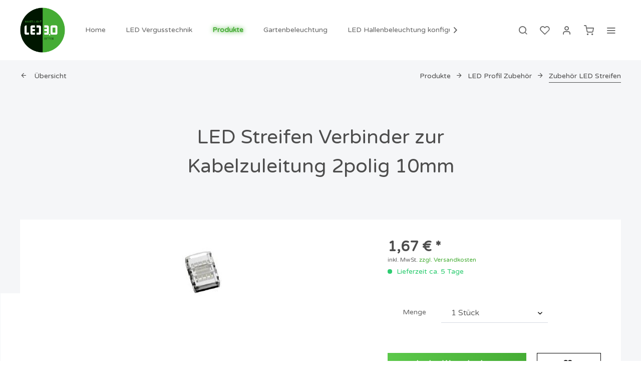

--- FILE ---
content_type: text/html; charset=UTF-8
request_url: https://shop.led30.de/led-streifen-verbinder-zur-kabelzuleitung-2polig-10mm?c=114
body_size: 17296
content:
<!DOCTYPE html>
<html class="no-js" lang="de" itemscope="itemscope" itemtype="http://schema.org/WebPage">
<head>
<meta charset="utf-8">
<meta name="author" content="" />
<meta name="robots" content="index,follow" />
<meta name="revisit-after" content="15 days" />
<meta name="keywords" content="LED, LED-Stripe, Verbinder, Streifen, Breite:
, IP20
, Schutzklasse
, LED-Stripes
, einfarbige, Anwendung:
, pins
, Kontakte:
, 10mm
, Stripe, polig, Verbinder:
, verbinden.
, werkzeuglos, mithilfe, lassen" />
<meta name="description" content="LED Streifen Verbinder 2 polig und 10mm breit. Die LED Streifen lassen sich mithilfe der LED Verbinder werkzeuglos verbinden.
Jetzt online günstig kaufen." />
<meta property="og:type" content="product" />
<meta property="og:site_name" content="LED 3.0" />
<meta property="og:url" content="https://shop.led30.de/led-streifen-verbinder-zur-kabelzuleitung-2polig-10mm" />
<meta property="og:title" content="LED Streifen Verbinder zur Kabelzuleitung 2polig 10mm" />
<meta property="og:description" content="LED Streifen Verbinder 2 polig und 10mm breit.
Die LED Streifen lassen sich mithilfe der LED Verbinder werkzeuglos verbinden.
Verbinder:
LED-Stripe zu LED-Stripe Verbinder
LED Stripe…" />
<meta property="og:image" content="https://shop.led30.de/media/image/c9/58/f7/image_13029_1.jpg" />
<meta property="product:brand" content="LED 3.0 GmbH" />
<meta property="product:price" content="1,67" />
<meta property="product:product_link" content="https://shop.led30.de/led-streifen-verbinder-zur-kabelzuleitung-2polig-10mm" />
<meta name="twitter:card" content="product" />
<meta name="twitter:site" content="LED 3.0" />
<meta name="twitter:title" content="LED Streifen Verbinder zur Kabelzuleitung 2polig 10mm" />
<meta name="twitter:description" content="LED Streifen Verbinder 2 polig und 10mm breit.
Die LED Streifen lassen sich mithilfe der LED Verbinder werkzeuglos verbinden.
Verbinder:
LED-Stripe zu LED-Stripe Verbinder
LED Stripe…" />
<meta name="twitter:image" content="https://shop.led30.de/media/image/c9/58/f7/image_13029_1.jpg" />
<meta itemprop="copyrightHolder" content="LED 3.0" />
<meta itemprop="copyrightYear" content="2014" />
<meta itemprop="isFamilyFriendly" content="True" />
<meta itemprop="image" content="https://shop.led30.de/media/image/4d/a8/0e/led-logoGP91OLsb0XEIj.png" />
<meta name="viewport" content="width=device-width, initial-scale=1.0, user-scalable=no">
<meta name="mobile-web-app-capable" content="yes">
<meta name="apple-mobile-web-app-title" content="LED 3.0">
<meta name="apple-mobile-web-app-capable" content="yes">
<meta name="apple-mobile-web-app-status-bar-style" content="default">
<link rel="apple-touch-icon-precomposed" href="https://shop.led30.de/media/image/4d/a8/0e/led-logoGP91OLsb0XEIj.png">
<link rel="shortcut icon" href="https://shop.led30.de/media/image/4d/a8/0e/led-logoGP91OLsb0XEIj.png">
<meta name="msapplication-navbutton-color" content="#45ac34" />
<meta name="application-name" content="LED 3.0" />
<meta name="msapplication-starturl" content="https://shop.led30.de/" />
<meta name="msapplication-window" content="width=1024;height=768" />
<meta name="msapplication-TileImage" content="https://shop.led30.de/media/image/4d/a8/0e/led-logoGP91OLsb0XEIj.png">
<meta name="msapplication-TileColor" content="#45ac34">
<meta name="theme-color" content="#45ac34" />
<link rel="canonical" href="https://shop.led30.de/led-streifen-verbinder-zur-kabelzuleitung-2polig-10mm" />
<title itemprop="name">LED Streifen Verbinder 2 polig und 10mm breit | LED 3.0</title>
<link href="/web/cache/1636542856_ddbe73ccac1e6018b35168d43f00af94.css" media="all" rel="stylesheet" type="text/css" />
<link href="https://fonts.googleapis.com/css?family=Varela+Round&display=swap" rel="stylesheet">
<link href="https://fonts.googleapis.com/css?family=Varela+Round&display=swap" rel="stylesheet">
<style>
.is--ctl-listing .header--wrap:before {
background-image: url(https://shop.led30.de/media/image/8c/56/e4/led-header-2-1.jpg);                                                                                             }
.is--ctl-detail .header--wrap:before {
background-image: url(https://shop.led30.de/media/image/8c/56/e4/led-header-2-1.jpg);
}
.is--ctl-blog .header--wrap:before {
background-image: url(https://shop.led30.de/media/image/8c/56/e4/led-header-2-1.jpg);
}
.content.content--home .banner--container picture img {
width: 100vw;
}
.home-txt .html--title.panel--title.is--underline {
border: 0;
}
.home-txt p span, .home-txt p {
font-size: 11px !important;
line-height: 170%;
}
.home-systeme-inner img {
width: 300px;
margin: 0 auto;
}
.home-systeme {
background-image: url("/bandfimages/installation-bg-shop.png");
background-size: cover;
padding-top: 40px;
padding-bottom: 52px;
}
.home-systeme-inner h3 {
text-align: center;
color: #fff;
width: 500px;
border-bottom: 1px solid #fff;
margin: 0 auto;
}
.home-systeme-inner img {
width: 300px;
margin: 0 auto;
}
.home-systeme {
background-image: url("/bandfimages/installation-bg-shop.png");
background-size: cover;
padding-top: 40px;
padding-bottom: 52px;
}
.home-systeme-inner h3 {
text-align: center;
color: #fff;
width: 500px;
border-bottom: 1px solid #fff;
margin: 0 auto;
}
.footer--bottom {
background-image: url("/bandfimages/footer-bg-led2.png");
background-size: cover;
background-position: center;
}
.vat-info--text {
display: none;
}
.gal-element.gal1 {
background-image: url("/bandfimages/gal2.jpg");
height: 100%;
background-size: cover;
background-position: bottom;
}
.gal-element.gal2 {
background-image: url("/bandfimages/gal3.jpg");
height: 100%;
background-size: cover;
background-position: bottom;
}
.gal-element.gal3 {
background-image: url("/bandfimages/gal4.jpg");
height: 100%;
background-size: cover;
background-position: bottom;
}
.gal-element.gal4 {
background-image: url("/bandfimages/gal5.jpg");
height: 100%;
background-size: cover;
background-position: bottom;
}
.home-starter .panel--title, .home-zub .panel--title {
background-image: url("/bandfimages/dark-bg.jpg") !important;
color: #fff !important;
border: 0 !important;
background-size: contain !important;
}
.product-slider--container.is--horizontal {
padding-bottom: 30px;
}
.product-slider--container.is--horizontal .product--price {
margin-top: -20px;
}
.product--badge.badge--newcomer {
background-color: #45ac34 !important;
}
.home-header-1::after {
content: "_";
position: absolute;
margin-top: -60px;
z-index: 999999999;
color: transparent;
background-image: url("/bandfimages/overlayhead.png");
width: 370px;
height: 60px;
background-size: contain;
background-repeat: no-repeat;
}
.home-header-1::before {
content: "Produktübersicht";
position: absolute;
z-index: 999999;
left: 44%;
margin-top: 310px;
color: #fff;
background-color: #45ac34;
padding: 10px 20px;
box-shadow: 0px 0px 5px 2px #000;
}
.product-erkl {
height: 400px;
background-image: url("/bandfimages/produkt-erklaerung.png");
background-size: contain;
background-repeat: no-repeat;
}
.icon-erkl > div {
width: 33%;
float: left;
}
.icon-i img {
width: 50px;
margin: 0 auto;
}
.icon-e {
font-size: 12px;
padding: 0 27px;
padding-top: 0px;
text-align: center;
padding-top: 8px;
}
.emotion--element.col-1.row-1.start-col-1.start-row-1.col-xs-1.start-col-xs-1.row-xs-1.start-row-xs-1.is--hidden-xs.col-s-1.start-col-s-1.row-s-1.start-row-s-1.is--hidden-s.col-m-1.start-col-m-1.row-m-1.start-row-m-1.is--hidden-m.col-l-1.start-col-l-1.row-l-1.start-row-l-1.is--hidden-l.col-xl-2.start-col-xl-1.row-xl-2.start-row-xl-6 {
margin-top: 20px;
}
.emotion--element.col-1.row-1.start-col-1.start-row-1.col-xs-1.start-col-xs-1.row-xs-1.start-row-xs-1.is--hidden-xs.col-s-1.start-col-s-1.row-s-1.start-row-s-1.is--hidden-s.col-m-1.start-col-m-1.row-m-1.start-row-m-1.is--hidden-m.col-l-1.start-col-l-1.row-l-1.start-row-l-1.is--hidden-l.col-xl-2.start-col-xl-3.row-xl-2.start-row-xl-6.home-txt {
margin-top: 20px;
}
.sets {
width: 50%;
float: left;
}
.icon-e {
font-size: 0.8em;
}
.sets img {
width: 160px;
}
.sets h3 {
color: #45ac34;
margin-bottom: -30px;
}
.sets li {
font-size: 0.8em;
padding-right: 40px;
margin-bottom: 26px;
list-style: circle;
}
.sets {
margin-right: 7%;
width: 43%;
}
.sets {
margin-right: 7%;
width: 43%;
padding-left: 30px;
}
.sets.sets1 {
border-right: 2px solid #000;
}
.sets li {
font-size: 0.8em;
padding-right: 40px;
margin-bottom: 4px;
list-style: circle;
}
.sets h3 {
color: #45ac34;
margin-bottom: -30px;
margin-top: 6px;
}
.panel.has--border {
border: 0;
}
.emotion--element.col-1.row-1.start-col-1.start-row-1.col-xs-1.start-col-xs-1.row-xs-1.start-row-xs-1.is--hidden-xs.col-s-1.start-col-s-1.row-s-1.start-row-s-1.is--hidden-s.col-m-1.start-col-m-1.row-m-1.start-row-m-1.is--hidden-m.col-l-1.start-col-l-1.row-l-1.start-row-l-1.is--hidden-l.col-xl-2.start-col-xl-3.row-xl-2.start-row-xl-6.home-txt {
padding-top: 70px;
}
.emotion--element.col-1.row-1.start-col-1.start-row-1.col-xs-1.start-col-xs-1.row-xs-1.start-row-xs-1.is--hidden-xs.col-s-1.start-col-s-1.row-s-1.start-row-s-1.is--hidden-s.col-m-1.start-col-m-1.row-m-1.start-row-m-1.is--hidden-m.col-l-1.start-col-l-1.row-l-1.start-row-l-1.is--hidden-l.col-xl-2.start-col-xl-3.row-xl-2.start-row-xl-6.home-txt {
padding: 20px 50px !important;
}
.dot--link {
border-radius: 15px !important;
}
.home-header-1::before {
content: "Produktübersicht";
position: absolute;
z-index: 999999;
left: 44%;
margin-top: 310px;
color: #fff;
background-color: #45ac34;
padding: 10px 20px;
box-shadow: 0px 0px 5px 2px #000;
border-radius: 35px;
}
.home-sets-intro {
padding-left: 28px;
}
.link-p {
text-align: center;
width: 200px;
margin: 0 auto;
margin-top: 0px;
margin-bottom: 0px;
margin-left: auto;
background-color: #45ac34;
color: #fff;
margin-left: 0px;
margin-top: 40px;
margin-bottom: 40px;
padding: 5px;
border-radius: 55px;
}
.emotion--element.col-1.row-1.start-col-1.start-row-1.col-xs-1.start-col-xs-1.row-xs-1.start-row-xs-1.is--hidden-xs.col-s-1.start-col-s-1.row-s-1.start-row-s-1.is--hidden-s.col-m-1.start-col-m-1.row-m-1.start-row-m-1.is--hidden-m.col-l-1.start-col-l-1.row-l-1.start-row-l-1.is--hidden-l.col-xl-2.start-col-xl-3.row-xl-2.start-row-xl-6.home-txt {
background-color: #fff;
}
@media (max-width: 1000px) {
.product-erkl {
height: 400px;
background-image: url("/bandfimages/produkt-erklaerung.png");
background-size: contain;
background-repeat: no-repeat;
background-position: center;
}
}
@media (max-width: 768px) {
.mob-uebersicht {
background-color: #45ac34;
color: #fff;
text-align: center;
font-size: 29px;
padding-top: 20px;
padding-bottom: 20px;
}
.home-sets-intro h2 {
text-align: center;
font-size: 36px;
margin-top: -60px;
}
.home-sets-intro p {
font-size: 23px;
text-align: center;
margin-bottom: 60px !important;
}
.sets {
margin-right: 7%;
width: 100%;
padding-left: 30px;
}
.s-img {
width: 30%;
float: left;
}
.s-be {
width: 70%;
float: left;
margin-bottom: 70px;
}
.s-be {
width: 70%;
float: left;
margin-bottom: 40px;
}
.sets > a {
float: left;
margin-left: 30%;
margin-top: -60px;
}
.sets.sets1 {
margin-bottom: 50px;
}
.sets h3 {
font-size: 34px;
}
.sets h4 {
font-size: 26px;
}
.sets li {
font-size: 23px;
padding-right: 40px;
margin-bottom: 4px;
list-style: circle;
}
.sets h4 {
font-size: 26px;
line-height: 170%;
}
.sets > a {
float: left;
margin-left: 30%;
margin-top: -60px;
font-size: 25px;
}
.link-p {
width: 300px;
padding: 10px;
}
.sets img {
width: 270px;
}
.sets > a {
float: left;
margin-left: 0%;
margin-top: -60px;
font-size: 25px;
}
.product-erkl {
height: 730px;
background-image: url("/bandfimages/produkt-erklaerung.png");
background-size: contain;
background-repeat: no-repeat;
background-position: center;
}
.icon-erkl {
width: 100%;
float: left;
margin-top: 150px;
}
.icon-erkl > div {
width: 100%;
}
.icon-i {
width: 20%;
float: left;
margin-bottom: 14px;
}
.icon-i img {
width: 90px;
margin: 0 auto;
}
.icon-e {
font-size: 21px;
text-align: left;
margin-top: 12px;
}
.emotion--element.col-1.row-1.start-col-1.start-row-1.col-xs-1.start-col-xs-1.row-xs-1.start-row-xs-1.is--hidden-xs.col-s-4.start-col-s-1.row-s-2.start-row-s-14.col-m-1.start-col-m-1.row-m-1.start-row-m-1.is--hidden-m.col-l-1.start-col-l-1.row-l-1.start-row-l-1.is--hidden-l.col-xl-1.start-col-xl-1.row-xl-1.start-row-xl-1.is--hidden-xl p {
font-size: 23px;
margin-top: 60px;
line-height: 140%;
}
.footer-main .column--headline {
font-size: 15px;
}
}
@media (max-width: 480px) {
.mob-uebersicht {
background-color: #45ac34;
color: #fff;
text-align: center;
font-size: 40px;
padding-top: 20px;
padding-bottom: 20px;
}
.sets h3 {
font-size: 44px;
margin-bottom: -10px;
}
.sets h4 {
font-size: 37px;
line-height: 120%;
}
.sets li {
font-size: 32px;
padding-right: 40px;
margin-bottom: 26px;
list-style: circle;
}
.sets > a {
float: left;
margin-left: 29%;
margin-top: -60px;
font-size: 25px;
}
.sets img {
width: 350px;
}
.product-erkl {
height: 1150px;
background-image: url("/bandfimages/erk-responsive.png");
background-size: contain;
background-repeat: no-repeat;
background-position: center;
}
.icon-erkl {
width: 100%;
float: left;
margin-top: 560px;
}
.icon-e {
font-size: 32px;
text-align: left;
margin-top: 12px;
}
.emotion--element.col-1.row-1.start-col-1.start-row-1.col-xs-4.start-col-xs-1.row-xs-3.start-row-xs-15.col-s-1.start-col-s-1.row-s-1.start-row-s-1.is--hidden-s.col-m-1.start-col-m-1.row-m-1.start-row-m-1.is--hidden-m.col-l-1.start-col-l-1.row-l-1.start-row-l-1.is--hidden-l.col-xl-1.start-col-xl-1.row-xl-1.start-row-xl-1.is--hidden-xl p {
font-size: 38px;
line-height: 120%;
margin-top: 310px;
}
.btm-txt-container p {
font-size: 42px;
margin-top: 370px;
line-height: 120%;
}
.link-p {
width: 300px;
padding: 10px;
font-size: 40px;
width: 400px;
}
.product-erkl {
height: 1150px;
background-image: url("/bandfimages/erk-responsive.png");
background-size: contain;
background-repeat: no-repeat;
background-position: center;
margin-top: 70px;
}
.icon-erkl {
width: 100%;
float: left;
margin-top: 646px;
}
.btm-txt-container p {
font-size: 42px;
margin-top: 450px;
line-height: 120%;
}
}
.bundle--panel-header.panel--title.is--underline {
width: 50%;
}
.bundle-header--price-container.block {
margin-top: -110px;
}
.bundle--panel .bundle-header--slider-container {
width: 100%;
}
.bundle--panel.panel.has--border.is--wide {
width: 50%;
float: right;
margin-top: -810px;
background-color: #fff;
position: relative;
z-index: 888;
}
.bundle-header--price-container.block {
margin-top: -233px;
float: right;
background-color: #fff;
margin-left: ;
width: 49%;
margin-right: -1%;
}
.bundle--panel.panel.has--border.is--wide {
width: 50%;
float: right;
margin-top: -48vw;
background-color: #fff;
position: relative;
z-index: 888;
}
.gal-element.gal2 {
background-image: url("/media/image/96/61/c2/shop-gal-2.jpg");
}
.gal-element.gal1 {
background-image: url("/media/image/c8/5e/24/shop-gal-1.jpg");
}
.gal-element.gal1, .gal-element.gal2, .gal-element.gal3, .gal-element.gal4 {
margin-top: 20px;
}
@media (max-width: 1680px) {
.bundle--panel.panel.has--border.is--wide {
width: 50%;
float: right;
margin-top: -50vw;
background-color: #fff;
position: relative;
z-index: 888;
}
}
@media (max-width: 1620px) {
.bundle--panel.panel.has--border.is--wide {
width: 50%;
float: right;
margin-top: -51vw;
background-color: #fff;
position: relative;
z-index: 888;
}
}
@media (max-width: 1580px) {
.bundle--panel.panel.has--border.is--wide {
width: 50%;
float: right;
margin-top: -52vw;
background-color: #fff;
position: relative;
z-index: 888;
}
}
@media (max-width: 1540px) {
.bundle--panel.panel.has--border.is--wide {
margin-top: -53vw;
}
}
@media (max-width: 1520px) {
.bundle--panel.panel.has--border.is--wide {
margin-top: -54vw;
}
}
@media (max-width: 1500px) {
.bundle--panel.panel.has--border.is--wide {
margin-top: -55vw;
}
}
@media (max-width: 1460px) {
.bundle--panel.panel.has--border.is--wide {
margin-top: -57vw;
}
}
@media (max-width: 1420px) {
.bundle--panel.panel.has--border.is--wide {
margin-top: -61vw;
}
}
@media (max-width: 1420px) {
.bundle--panel.panel.has--border.is--wide {
margin-top: -61vw;
}
}
@media (max-width: 1370px) {
.bundle--panel.panel.has--border.is--wide {
margin-top: -61vw;
}
}
@media (max-width: 1300px) {
.bundle--panel.panel.has--border.is--wide {
margin-top: -66vw;
}
}
@media (max-width: 1200px) {
.bundle--panel.panel.has--border.is--wide {
margin-top: -74vw;
}
}
@media (max-width: 1100px) {
.bundle--panel.panel.has--border.is--wide {
margin-top: -81vw;
}
}
@media (max-width: 1024px) {
.bundle--panel.panel.has--border.is--wide {
width: 100%;
float: right;
margin-top: -81vw;
background-color: #fff;
position: relative;
z-index: 888;
height: 790px;
}
}
@media (max-width: 1020px) {
.bundle--panel.panel.has--border.is--wide {
width: 100%;
float: right;
margin-top: -87vw;
background-color: #fff;
position: relative;
z-index: 888;
height: 790px;
}
}
@media (max-width: 960px) {
.bundle--panel.panel.has--border.is--wide {
width: 100%;
float: right;
margin-top: -93vw;
background-color: #fff;
position: relative;
z-index: 888;
height: 790px;
}
}
@media (max-width: 800px) {
.bundle--panel.panel.has--border.is--wide {
width: 100%;
float: right;
margin-top: -107vw;
background-color: #fff;
position: relative;
z-index: 888;
height: 790px;
}
}
@media (max-width: 769px) {
.bundle--panel.panel.has--border.is--wide {
width: 100%;
float: right;
margin-top: 0;
background-color: #fff;
position: absolute;
z-index: 888;
height: 960px;
top: 380px;
}
.bundle-header--price-container.block {
margin-top: -233px;
float: right;
background-color: #fff;
margin-left: ;
width: 100%;
margin-right: -1%;
}
}
@media (max-width: 480px) {
.bundle--panel.panel.has--border.is--wide {
width: 100%;
float: right;
margin-top: 0;
background-color: #fff;
position: absolute;
z-index: 888;
height: 1130px;
top: 410px;
}
}
.article-add-button .btn.is--center {
background-color: #48af37 !important;
}
.article-info-button .btn.is--center {
background-color: #000 !important;
}
.buybox--button.block.btn.is--primary.is--icon-right.is--center.is--large {
margin-top: 16px;
}
.dreisc--set-config--buy-in-set--button .block.btn.is--secondary.is--center.is--large {
margin-top: -190px;
width: 430px;
border-radius: 2px !important;
}
.dreisc--set-config--buy-in-set--button .block.btn.is--secondary.is--center.is--large {
margin-top: -201px;
width: 431px;
border-radius: 2px !important;
}
.link--next-button {
display: none !important;
}
.link--prev-button {
display: none !important;
}
.navigation--list.container.js--menu-scroller--list > li:last-child {
background-image: url("/bandfimages/icon_question_mark.png");
background-size: 29px;
background-repeat: no-repeat;
padding-left: 22px;
margin-left: 30px;
background-position: 9px 4px;
}
.gif-bg-container {
background-color: #fff !important;
z-index: 9999;
}
.gif-bg {
background-image: url("/bandfimages/ezgif-6-7e5161114b22.gif");
height: 100%;
background-size: 310px;
background-position: center;
background-repeat: no-repeat;
}
.product--description ul li {
list-style: none;
width: 50%;
float: left;
}
.product--description ul li {
list-style: none;
width: 8%;
float: left;
clear: none;
}
.product--description ul p {
display: none;
}
.product--description ul li {
list-style: none;
width: 49%;
float: left;
clear: none;
}
.product--description ul {
width: 610px;
}
.product--description ul li {
list-style: none;
width: 33%;
float: left;
clear: none;
font-family: arial;
font-size: 17px;
}
.product--description ul li span {
font-family: arial !important;
font-size: 17px !important;
}
.product--description ul li {
list-style: none;
width: 34%;
float: left;
clear: none;
font-family: arial;
font-size: 17px;
border-bottom: 1px solid #000;
margin-left: 0;
padding-bottom: 8px;
margin-bottom: 10px;
}
.product--description ul li span {
font-family: arial !important;
font-size: 17px !important;
}
.product--description ul {
width: 570px;
float: left;
clear: both;
}
.product--description ul {
margin-left: 0px;
margin-right: 1100px;
}
.product--description ul li {
border: 0 !important;
}
.navigation--list.container.js--menu-scroller--list li:nth-child(9), .navigation--list.container.js--menu-scroller--list li:nth-child(9).is--hovered:hover {
background-image: url(https://www.btrusted.de/seal/imageweb/6297873.png?size=3&type=2);
background-size: contain;
background-repeat: no-repeat;
padding: 0 30px;
color: transparent !important;
}
.navigation--list.container.js--menu-scroller--list li:nth-child(9) span, .navigation--list.container.js--menu-scroller--list li:nth-child(9).is--hovered:hover span {
color: transparent !important;
}
.navigation--list.container.js--menu-scroller--list li:nth-child(9) span, .navigation--list.container.js--menu-scroller--list li:nth-child(9).is--hovered:hover span {
color: transparent !important;
opacity: 0 !important;
}
.column--navigation.column--content [title="Siegel"] {
background-image: url(https://www.btrusted.de/seal/imageweb/6297873.png?size=1);
background-size: contain;
padding: 50px 100px;
background-repeat: no-repeat;
background-position: center;
color: transparent;
}
.navigation--list.container.js--menu-scroller--list > li:nth-child(10) a, .navigation--list.container.js--menu-scroller--list > li:nth-child(11) a {
padding: 0;
background-image: none !important;
}
.navigation-main .navigation--list-wrapper .navigation--list .navigation--entry.hover--effect-3 .navigation--link span::before {
content: " " display: none !important;
}
.navigation--list.container.js--menu-scroller--list > li:nth-child(10) a {
background-color: transparent;
padding: 0 10px;
color: transparent;
background-image: url("https://shop.led30.de/media/image/ea/be/db/deutschland-frallge_140x140.jpg?1619612132") !important;
background-repeat: no-repeat !important;
background-size: contain;
background-position: center;
}
.navigation--list.container.js--menu-scroller--list > li:nth-child(11) a {
background-color: transparent;
padding: 0 10px;
color: transparent;
background-image: url("https://shop.led30.de/media/image/f7/05/6a/englisch-flagge_140x140.jpg?1619612132") !important;
background-repeat: no-repeat !important;
background-size: contain;
background-position: center;
}
.navigation--list.container.js--menu-scroller--list > li:last-child {
background-size: contain;
background-repeat: no-repeat;
padding-left: 0;
margin-left: 10px;
background-position: center;
background-image: none !important;
}
</style>
<script type="application/ld+json">
{
"@context": "http://schema.org/",
"@type": "Product",
"name": "LED Streifen Verbinder zur Kabelzuleitung 2polig 10mm",
"image": "https://shop.led30.de/media/image/c9/58/f7/image_13029_1.jpg",
"description": "LED Streifen Verbinder 2 polig und 10mm breit.
Die LED Streifen lassen sich mithilfe der LED Verbinder werkzeuglos verbinden.
Jetzt online günstig kaufen.",
"sku": "13029",
"mpn": "4260397887295",
"brand": {
"@type": "Brand",
"name": "LED 3.0 GmbH"
},
"offers": {
"@type": "Offer",
"url": "https://shop.led30.de/led-streifen-verbinder-zur-kabelzuleitung-2polig-10mm?c=114",
"priceCurrency": "EUR",
"price": "1.67",
"priceValidUntil": "2031-01-17",
"itemCondition": "http://schema.org/NewCondition",
"availability": "http://schema.org/OutOfStock",
"seller": {
"@type": "Organization",
"name": "LED 3.0"
}
}
}
</script>
</head>
<body class="is--ctl-detail is--act-index is--one-line has--offcanvas-l is--logo-left categories--left tooltip--left    " >
<div class="page-wrap">
<noscript class="noscript-main">
<div class="alert is--warning">
<div class="alert--icon">
<i class="icon--element icon--warning"></i>
</div>
<div class="alert--content">
Um LED&#x20;3.0 in vollem Umfang nutzen zu k&ouml;nnen, empfehlen wir Ihnen Javascript in Ihrem Browser zu aktiveren.
</div>
</div>
</noscript>
<div class="top-bar--offcanvas off-canvas is--right">
<div class="offcanvas--wrapper">
<div class="buttons--off-canvas">
<a href="#" title="Fenster schließen" class="close--off-canvas">
<i class="icon--arrow-left"></i> Fenster schließen
</a>
</div>
<div class="top-bar offcanvas--content">
<div class="container block-group">
<div class="top-bar--logo">
<div class="logo--offcanvas">
<a class="logo--link" href="https://shop.led30.de/" title="LED 3.0 - zur Startseite wechseln">
<img srcset="https://shop.led30.de/media/image/4d/a8/0e/led-logoGP91OLsb0XEIj.png" alt="LED 3.0 - zur Startseite wechseln" width="100%" height="120" />
</a>
</div>
</div>
<div class="top-bar--marketing">
</div>
<nav class="top-bar--navigation" role="menubar">
<div class="navigation--entry entry--compare is--hidden" role="menuitem" aria-haspopup="true" data-drop-down-menu="true">
    

</div>

    



    

<ul class="service--list is--rounded" role="menu">
<li class="service--entry" role="menuitem">
<a class="service--link" href="https://shop.led30.de/registerFC/index/sValidation/H" title="Händler-Login" >
Händler-Login
</a>
</li>
<li class="service--entry" role="menuitem">
<a class="service--link" href="https://led30.de" title="Über uns" rel="nofollow noopener">
Über uns
</a>
</li>
<li class="service--entry" role="menuitem">
<a class="service--link" href="https://shop.led30.de/hilfe/support" title="Hilfe / Support" >
Hilfe / Support
</a>
</li>
<li class="service--entry" role="menuitem">
<a class="service--link" href="https://shop.led30.de/kontaktformular" title="Kontakt" target="_self">
Kontakt
</a>
</li>
<li class="service--entry" role="menuitem">
<a class="service--link" href="https://shop.led30.de/versand-und-zahlungsbedingungen" title="Versand und Zahlungsbedingungen" >
Versand und Zahlungsbedingungen
</a>
</li>
<li class="service--entry" role="menuitem">
<a class="service--link" href="https://shop.led30.de/widerrufsrecht-fuer-verbraucher" title="Widerrufsrecht für Verbraucher" >
Widerrufsrecht für Verbraucher
</a>
</li>
<li class="service--entry" role="menuitem">
<a class="service--link" href="https://shop.led30.de/datenschutzerklaerung" title="Datenschutzerklärung" >
Datenschutzerklärung
</a>
</li>
<li class="service--entry" role="menuitem">
<a class="service--link" href="https://shop.led30.de/agb" title="AGB" >
AGB
</a>
</li>
<li class="service--entry" role="menuitem">
<a class="service--link" href="https://shop.led30.de/impressum" title="Impressum" >
Impressum
</a>
</li>
<li class="service--entry" role="menuitem">
<a class="service--link" href="https://www.btrusted.de/profile/standalone/6297873" title="Siegel" target="_blank" rel="nofollow noopener">
Siegel
</a>
</li>
</ul>
</nav>
</div>
</div>
<div class="top-bar--login-register block" role="menuitem">
<a href="https://shop.led30.de/account" title="Registrieren" class="navigation--entry register--text account--entry">
Registrieren
</a>
<span>oder</span>
<a href="https://shop.led30.de/account" title="Anmelden" class="navigation--entry login--text account--entry">
Anmelden
</a>
</div>
</div>
</div>
<div class="header--wrap has--transition " data-sticky-header="true" data-offset="true">
<div class="header-wrap--inner">
<header class="header-main">
<div class="header--main-wrap">
<div class="container header--navigation">
<div class="logo-main block-group" role="banner">
<div class="logo--shop block">
<a class="logo--link" href="https://shop.led30.de/" title="LED 3.0 - zur Startseite wechseln">
<picture>
<source srcset="https://shop.led30.de/media/image/4d/a8/0e/led-logoGP91OLsb0XEIj.png" media="(min-width: 78.75em)">
<source srcset="https://shop.led30.de/media/image/4d/a8/0e/led-logoGP91OLsb0XEIj.png" media="(min-width: 64em)">
<source srcset="https://shop.led30.de/media/image/4d/a8/0e/led-logoGP91OLsb0XEIj.png" media="(min-width: 48em)">
<img srcset="https://shop.led30.de/media/image/4d/a8/0e/led-logoGP91OLsb0XEIj.png" alt="LED 3.0 - zur Startseite wechseln" />
</picture>
</a>
</div>
</div>
<nav class="navigation-main is--full-width headline--hidden">
<div class="container" data-menu-scroller="true" data-listSelector=".navigation--list.container" data-viewPortSelector=".navigation--list-wrapper">
<div class="navigation--list-wrapper">
<ul class="navigation--list container" role="menubar" itemscope="itemscope" itemtype="http://schema.org/SiteNavigationElement">
<li class="navigation--entry is--home hover--effect-12 entry--home" role="menuitem">
<a class="navigation--link is--first" href="https://shop.led30.de/" title="Home" data-hover="Home" itemprop="url">
<span data-hover="Home" itemprop="name">
Home
</span>
</a>
</li>
<li class="navigation--entry hover--effect-12" role="menuitem">
<a class="navigation--link" data-hover="LED Vergusstechnik" href="https://shop.led30.de/led-vergusstechnik/" title="LED Vergusstechnik" itemprop="url">
<span data-hover="LED Vergusstechnik" itemprop="name">LED Vergusstechnik</span>
</a>
</li>
<li class="navigation--entry is--active hover--effect-12" role="menuitem">
<a class="navigation--link is--active" data-hover="Produkte" href="https://shop.led30.de/produkte/" title="Produkte" itemprop="url">
<span data-hover="Produkte" itemprop="name">Produkte</span>
</a>
</li>
<li class="navigation--entry hover--effect-12" role="menuitem">
<a class="navigation--link" data-hover="Gartenbeleuchtung" href="https://shop.led30.de/gartenbeleuchtung/" title="Gartenbeleuchtung" itemprop="url">
<span data-hover="Gartenbeleuchtung" itemprop="name">Gartenbeleuchtung</span>
</a>
</li>
<li class="navigation--entry hover--effect-12" role="menuitem">
<a class="navigation--link" data-hover="LED Hallenbeleuchtung konfigurieren" href="https://shop.led30.de/led-hallenbeleuchtung-konfigurieren/" title="LED Hallenbeleuchtung konfigurieren" itemprop="url">
<span data-hover="LED Hallenbeleuchtung konfigurieren" itemprop="name">LED Hallenbeleuchtung konfigurieren</span>
</a>
</li>
<li class="navigation--entry hover--effect-12" role="menuitem">
<a class="navigation--link" data-hover="Hilfe" href="https://shop.led30.de/kontaktformular" title="Hilfe" itemprop="url">
<span data-hover="Hilfe" itemprop="name">Hilfe</span>
</a>
</li>
<li class="navigation--entry hover--effect-12" role="menuitem">
<a class="navigation--link" data-hover="Siegel" href="https://www.btrusted.de/profile/standalone/6297873" title="Siegel" itemprop="url" target="_blank" rel="nofollow noopener">
<span data-hover="Siegel" itemprop="name">Siegel</span>
</a>
</li>
<li class="navigation--entry hover--effect-12" role="menuitem">
<a class="navigation--link" data-hover="DE" href="https://led30.de/shop-deutsch" title="DE" itemprop="url" target="_blank" rel="nofollow noopener">
<span data-hover="DE" itemprop="name">DE</span>
</a>
</li>
<li class="navigation--entry hover--effect-12" role="menuitem">
<a class="navigation--link" data-hover="EN" href="https://en.shop.led30.de" title="EN" itemprop="url" rel="nofollow noopener">
<span data-hover="EN" itemprop="name">EN</span>
</a>
</li>
</ul>
</div>
<div class="advanced-menu" data-advanced-menu="true" data-hoverDelay="250">
<div class="menu--container">
<div class="button-container ">
<a href="https://shop.led30.de/led-vergusstechnik/" class="button--category" title="Zur Kategorie LED Vergusstechnik">
<i class="icon--arrow-right"></i>
Zur Kategorie LED Vergusstechnik
</a>
<span class="button--close">
<i class="icon--cross"></i>
</span>
</div>
<div class="content--wrapper has--content advanced-menu-active-hover" data-active-hover="1">
<ul class="menu--list menu--level-0 columns--4" style="width: 100%;">
<li class="menu--list-item item--level-0" style="width: 100%">
<a href="https://shop.led30.de/led-vergusstechnik/saunabeleuchtung/" class="menu--list-item-link" data-cms-headline="" data-cms-text="" data-img="https://shop.led30.de/media/image/46/f6/29/cimage_21_1.jpg" title="Saunabeleuchtung" >
Saunabeleuchtung
</a>
</li>
<li class="menu--list-item item--level-0" style="width: 100%">
<a href="https://shop.led30.de/starterset/starterset-2/73/biegsames-led-profil-le-b1" class="menu--list-item-link" data-cms-headline="" data-cms-text="" data-img="https://shop.led30.de/media/image/3e/6c/28/cimage_20_1.png" title="Starterset" >
Starterset
</a>
</li>
<li class="menu--list-item item--level-0" style="width: 100%">
<a href="https://shop.led30.de/led-vergusstechnik/led-treppenbeleuchtung/" class="menu--list-item-link" data-cms-headline="" data-cms-text="" data-img="" title="LED Treppenbeleuchtung" >
LED Treppenbeleuchtung
</a>
</li>
</ul>
</div>
</div>
<div class="menu--container">
<div class="button-container 2">
<a href="https://shop.led30.de/produkte/" class="button--category" title="Zur Kategorie Produkte">
<i class="icon--arrow-right"></i>
Zur Kategorie Produkte
</a>
<span class="button--close">
<i class="icon--cross"></i>
</span>
</div>
<div class="content--wrapper has--content advanced-menu-active-hover" data-active-hover="1">
<ul class="menu--list menu--level-0 columns--4" style="width: 100%;">
<li class="menu--list-item item--level-0" style="width: 100%">
<a href="https://shop.led30.de/produkte/led-panel/" class="menu--list-item-link" data-cms-headline="" data-cms-text="" data-img="" title="LED Panel" >
LED Panel
</a>
<ul class="menu--list menu--level-1 columns--4">
<li class="menu--list-item item--level-1">
<a href="https://shop.led30.de/produkte/led-panel/led-panel-fuer-stromschienensysteme/" class="menu--list-item-link" data-cms-headline="" data-cms-text="" data-img="" title="LED Panel für Stromschienensysteme" >
LED Panel für Stromschienensysteme
</a>
</li>
</ul>
</li>
<li class="menu--list-item item--level-0" style="width: 100%">
<a href="https://shop.led30.de/produkte/led-lichtbandsystem/" class="menu--list-item-link" data-cms-headline="" data-cms-text="" data-img="" title="LED Lichtbandsystem" >
LED Lichtbandsystem
</a>
<ul class="menu--list menu--level-1 columns--4">
<li class="menu--list-item item--level-1">
<a href="https://shop.led30.de/produkte/led-lichtbandsystem/led-lichtband-leuchteneinsaetze/" class="menu--list-item-link" data-cms-headline="" data-cms-text="" data-img="" title="LED Lichtband Leuchteneinsätze" >
LED Lichtband Leuchteneinsätze
</a>
</li>
<li class="menu--list-item item--level-1">
<a href="https://shop.led30.de/produkte/led-lichtbandsystem/lichtband-zubehoer/" class="menu--list-item-link" data-cms-headline="" data-cms-text="" data-img="" title="Lichtband Zubehör" >
Lichtband Zubehör
</a>
</li>
</ul>
</li>
<li class="menu--list-item item--level-0" style="width: 100%">
<a href="https://shop.led30.de/produkte/industriebeleuchtung-wassergeschuetzt/" class="menu--list-item-link" data-cms-headline="" data-cms-text="" data-img="" title="Industriebeleuchtung wassergeschützt" >
Industriebeleuchtung wassergeschützt
</a>
<ul class="menu--list menu--level-1 columns--4">
<li class="menu--list-item item--level-1">
<a href="https://shop.led30.de/produkte/industriebeleuchtung-wassergeschuetzt/led-lichtband-strahlwassergeschuetzt-ip69k/" class="menu--list-item-link" data-cms-headline="" data-cms-text="" data-img="" title="LED Lichtband strahlwassergeschützt IP69K" >
LED Lichtband strahlwassergeschützt IP69K
</a>
</li>
</ul>
</li>
<li class="menu--list-item item--level-0" style="width: 100%">
<a href="https://shop.led30.de/produkte/led-feuchtraumleuchte/" class="menu--list-item-link" data-cms-headline="" data-cms-text="" data-img="" title="LED Feuchtraumleuchte" >
LED Feuchtraumleuchte
</a>
<ul class="menu--list menu--level-1 columns--4">
<li class="menu--list-item item--level-1">
<a href="https://shop.led30.de/produkte/led-feuchtraumleuchte/led-wannenleuchte/" class="menu--list-item-link" data-cms-headline="" data-cms-text="" data-img="" title="LED Wannenleuchte" >
LED Wannenleuchte
</a>
</li>
</ul>
</li>
<li class="menu--list-item item--level-0" style="width: 100%">
<a href="https://shop.led30.de/produkte/led-streifen/" class="menu--list-item-link" data-cms-headline="" data-cms-text="" data-img="" title="LED Streifen" >
LED Streifen
</a>
<ul class="menu--list menu--level-1 columns--4">
<li class="menu--list-item item--level-1">
<a href="https://shop.led30.de/produkte/led-streifen/led-streifen-rgbw/" class="menu--list-item-link" data-cms-headline="" data-cms-text="" data-img="https://shop.led30.de/media/image/f5/8d/24/cimage_30_1.jpg" title="LED Streifen RGBW" >
LED Streifen RGBW
</a>
</li>
<li class="menu--list-item item--level-1">
<a href="https://shop.led30.de/produkte/led-streifen/led-streifen-rgb/" class="menu--list-item-link" data-cms-headline="" data-cms-text="" data-img="" title="LED Streifen RGB" >
LED Streifen RGB
</a>
</li>
<li class="menu--list-item item--level-1">
<a href="https://shop.led30.de/produkte/led-streifen/led-streifen-einfarbig/" class="menu--list-item-link" data-cms-headline="" data-cms-text="" data-img="" title="LED Streifen einfarbig" >
LED Streifen einfarbig
</a>
</li>
<li class="menu--list-item item--level-1">
<a href="https://shop.led30.de/produkte/led-streifen/led-streifen-dualweiss/" class="menu--list-item-link" data-cms-headline="" data-cms-text="" data-img="" title="LED-Streifen dualweiß" >
LED-Streifen dualweiß
</a>
</li>
<li class="menu--list-item item--level-1">
<a href="https://shop.led30.de/produkte/led-streifen/led-streifen-wasserdicht/" class="menu--list-item-link" data-cms-headline="" data-cms-text="" data-img="" title="LED Streifen wasserdicht" >
LED Streifen wasserdicht
</a>
</li>
</ul>
</li>
<li class="menu--list-item item--level-0" style="width: 100%">
<a href="https://shop.led30.de/produkte/led-netzteile/" class="menu--list-item-link" data-cms-headline="" data-cms-text="" data-img="" title="LED-Netzteile" >
LED-Netzteile
</a>
<ul class="menu--list menu--level-1 columns--4">
<li class="menu--list-item item--level-1">
<a href="https://shop.led30.de/produkte/led-netzteile/netzteile-fuer-led-streifen/" class="menu--list-item-link" data-cms-headline="" data-cms-text="" data-img="" title="Netzteile für LED-Streifen" >
Netzteile für LED-Streifen
</a>
</li>
<li class="menu--list-item item--level-1">
<a href="https://shop.led30.de/produkte/led-netzteile/led-steuerung/" class="menu--list-item-link" data-cms-headline="" data-cms-text="" data-img="" title="LED Steuerung" >
LED Steuerung
</a>
</li>
<li class="menu--list-item item--level-1">
<a href="https://shop.led30.de/produkte/led-netzteile/wasserdichte-led-netzteile/" class="menu--list-item-link" data-cms-headline="" data-cms-text="" data-img="" title="Wasserdichte LED Netzteile" >
Wasserdichte LED Netzteile
</a>
</li>
</ul>
</li>
<li class="menu--list-item item--level-0" style="width: 100%">
<a href="https://shop.led30.de/produkte/led-profil/" class="menu--list-item-link" data-cms-headline="" data-cms-text="" data-img="" title="LED Profil" >
LED Profil
</a>
<ul class="menu--list menu--level-1 columns--4">
<li class="menu--list-item item--level-1">
<a href="https://shop.led30.de/produkte/led-profil/led-aufbauprofil/" class="menu--list-item-link" data-cms-headline="" data-cms-text="" data-img="" title="LED Aufbauprofil" >
LED Aufbauprofil
</a>
</li>
<li class="menu--list-item item--level-1">
<a href="https://shop.led30.de/produkte/led-profil/led-deckenprofil/" class="menu--list-item-link" data-cms-headline="" data-cms-text="" data-img="" title="LED Deckenprofil" >
LED Deckenprofil
</a>
</li>
<li class="menu--list-item item--level-1">
<a href="https://shop.led30.de/produkte/led-profil/led-eckprofil/" class="menu--list-item-link" data-cms-headline="" data-cms-text="" data-img="" title="LED Eckprofil" >
LED Eckprofil
</a>
</li>
<li class="menu--list-item item--level-1">
<a href="https://shop.led30.de/produkte/led-profil/led-einbauprofil/" class="menu--list-item-link" data-cms-headline="" data-cms-text="" data-img="" title="LED Einbauprofil" >
LED Einbauprofil
</a>
</li>
<li class="menu--list-item item--level-1">
<a href="https://shop.led30.de/produkte/led-profil/led-flexprofil/" class="menu--list-item-link" data-cms-headline="" data-cms-text="" data-img="https://shop.led30.de/media/image/42/64/de/cimage_18_1.jpg" title="LED Flexprofil" >
LED Flexprofil
</a>
</li>
<li class="menu--list-item item--level-1">
<a href="https://shop.led30.de/produkte/led-profil/led-pendelprofil/" class="menu--list-item-link" data-cms-headline="" data-cms-text="" data-img="" title="LED Pendelprofil" >
LED Pendelprofil
</a>
</li>
<li class="menu--list-item item--level-1">
<a href="https://shop.led30.de/produkte/led-profil/led-wandprofil/" class="menu--list-item-link" data-cms-headline="" data-cms-text="" data-img="" title="LED Wandprofil" >
LED Wandprofil
</a>
</li>
</ul>
</li>
<li class="menu--list-item item--level-0" style="width: 100%">
<a href="https://shop.led30.de/produkte/led-profil-zubehoer/" class="menu--list-item-link" data-cms-headline="" data-cms-text="" data-img="" title="LED Profil Zubehör" >
LED Profil Zubehör
</a>
<ul class="menu--list menu--level-1 columns--4">
<li class="menu--list-item item--level-1">
<a href="https://shop.led30.de/produkte/led-profil-zubehoer/zubehoer-aufbauprofil/" class="menu--list-item-link" data-cms-headline="" data-cms-text="" data-img="" title="Zubehör Aufbauprofil" >
Zubehör Aufbauprofil
</a>
</li>
<li class="menu--list-item item--level-1">
<a href="https://shop.led30.de/produkte/led-profil-zubehoer/zubehoer-deckenprofil/" class="menu--list-item-link" data-cms-headline="" data-cms-text="" data-img="" title="Zubehör Deckenprofil" >
Zubehör Deckenprofil
</a>
</li>
<li class="menu--list-item item--level-1">
<a href="https://shop.led30.de/produkte/led-profil-zubehoer/zubehoer-eckprofil/" class="menu--list-item-link" data-cms-headline="" data-cms-text="" data-img="" title="Zubehör Eckprofil" >
Zubehör Eckprofil
</a>
</li>
<li class="menu--list-item item--level-1">
<a href="https://shop.led30.de/produkte/led-profil-zubehoer/zubehoer-einbauprofil/" class="menu--list-item-link" data-cms-headline="" data-cms-text="" data-img="" title="Zubehör Einbauprofil" >
Zubehör Einbauprofil
</a>
</li>
<li class="menu--list-item item--level-1">
<a href="https://shop.led30.de/produkte/led-profil-zubehoer/zubehoer-flexprofil/" class="menu--list-item-link" data-cms-headline="" data-cms-text="" data-img="" title="Zubehör Flexprofil" >
Zubehör Flexprofil
</a>
</li>
<li class="menu--list-item item--level-1">
<a href="https://shop.led30.de/produkte/led-profil-zubehoer/zubehoer-pendelprofil/" class="menu--list-item-link" data-cms-headline="" data-cms-text="" data-img="" title="Zubehör Pendelprofil" >
Zubehör Pendelprofil
</a>
</li>
<li class="menu--list-item item--level-1">
<a href="https://shop.led30.de/produkte/led-profil-zubehoer/zubehoer-stufenprofil/" class="menu--list-item-link" data-cms-headline="" data-cms-text="" data-img="" title="Zubehör Stufenprofil" >
Zubehör Stufenprofil
</a>
</li>
<li class="menu--list-item item--level-1">
<a href="https://shop.led30.de/produkte/led-profil-zubehoer/zubehoer-starterset-1/" class="menu--list-item-link" data-cms-headline="" data-cms-text="" data-img="" title="Zubehör Starterset 1" >
Zubehör Starterset 1
</a>
</li>
<li class="menu--list-item item--level-1">
<a href="https://shop.led30.de/produkte/led-profil-zubehoer/zubehoer-wandprofil/" class="menu--list-item-link" data-cms-headline="" data-cms-text="" data-img="https://shop.led30.de/media/image/9f/a0/91/cimage_38_1.png" title="Zubehör Wandprofil" >
Zubehör Wandprofil
</a>
</li>
<li class="menu--list-item item--level-1">
<a href="https://shop.led30.de/produkte/led-profil-zubehoer/zubehoer-starterset-2/" class="menu--list-item-link" data-cms-headline="" data-cms-text="" data-img="https://shop.led30.de/media/image/d6/37/a5/cimage_44_1.png" title="Zubehör Starterset 2" >
Zubehör Starterset 2
</a>
</li>
<li class="menu--list-item item--level-1">
<a href="https://shop.led30.de/produkte/led-profil-zubehoer/zubehoer-led-streifen/" class="menu--list-item-link" data-cms-headline="" data-cms-text="" data-img="" title="Zubehör LED Streifen" >
Zubehör LED Streifen
</a>
</li>
</ul>
</li>
</ul>
</div>
</div>
<div class="menu--container">
<div class="button-container 2">
<a href="https://shop.led30.de/gartenbeleuchtung/" class="button--category" title="Zur Kategorie Gartenbeleuchtung">
<i class="icon--arrow-right"></i>
Zur Kategorie Gartenbeleuchtung
</a>
<span class="button--close">
<i class="icon--cross"></i>
</span>
</div>
<div class="content--wrapper has--content advanced-menu-active-hover" data-active-hover="1">
<ul class="menu--list menu--level-0 columns--4" style="width: 100%;">
<li class="menu--list-item item--level-0" style="width: 100%">
<a href="https://shop.led30.de/gartenbeleuchtung/led-bodeneinbauleuchte-ip67/" class="menu--list-item-link" data-cms-headline="" data-cms-text="" data-img="" title="LED Bodeneinbauleuchte IP67" >
LED Bodeneinbauleuchte IP67
</a>
<ul class="menu--list menu--level-1 columns--4">
<li class="menu--list-item item--level-1">
<a href="https://shop.led30.de/gartenbeleuchtung/led-bodeneinbauleuchte-ip67/led-bodeneinbauleuchte-zeus/" class="menu--list-item-link" data-cms-headline="" data-cms-text="" data-img="" title="LED Bodeneinbauleuchte ZEUS" >
LED Bodeneinbauleuchte ZEUS
</a>
</li>
</ul>
</li>
</ul>
</div>
</div>
<div class="menu--container">
<div class="button-container 2">
<a href="https://shop.led30.de/led-hallenbeleuchtung-konfigurieren/" class="button--category" title="Zur Kategorie LED Hallenbeleuchtung konfigurieren">
<i class="icon--arrow-right"></i>
Zur Kategorie LED Hallenbeleuchtung konfigurieren
</a>
<span class="button--close">
<i class="icon--cross"></i>
</span>
</div>
</div>
<div class="menu--container">
<div class="button-container 2">
<a href="https://shop.led30.de/kontaktformular" class="button--category" title="Zur Kategorie Hilfe">
<i class="icon--arrow-right"></i>
Zur Kategorie Hilfe
</a>
<span class="button--close">
<i class="icon--cross"></i>
</span>
</div>
</div>
<div class="menu--container">
<div class="button-container 2">
<a href="https://www.btrusted.de/profile/standalone/6297873" class="button--category" title="Zur Kategorie Siegel" rel="nofollow noopener">
<i class="icon--arrow-right"></i>
Zur Kategorie Siegel
</a>
<span class="button--close">
<i class="icon--cross"></i>
</span>
</div>
</div>
<div class="menu--container">
<div class="button-container 2">
<a href="https://led30.de/shop-deutsch" class="button--category" title="Zur Kategorie DE" rel="nofollow noopener">
<i class="icon--arrow-right"></i>
Zur Kategorie DE
</a>
<span class="button--close">
<i class="icon--cross"></i>
</span>
</div>
<div class="content--wrapper has--teaser advanced-menu-active-hover" data-active-hover="1">
<div class="menu--teaser" style="width: 100%;">
<div class="teaser--content">
<div class="advanced-menu-teaser--container-main">
<a class="advanced-menu-teaser--image-link-main" href="https://led30.de/shop-deutsch" title="Zur Kategorie " rel="nofollow noopener">
<img class="advanced-menu-teaser--image-main" src="https://shop.led30.de/media/image/c4/c8/e4/deutschland-frallge.jpg" alt="Zur Kategorie"/>
</a>
</div>
<div class="advanced-menu-teaser--container-sub">
<a class="advanced-menu-teaser--image-link-sub" href="" title="Zur Kategorie ">
<img class="advanced-menu-teaser--image-sub" src="/custom/plugins/CbaxAdvancedMenuModifiedSw5/Resources/views/frontend/_public/src/img/empty.png" alt="Zur Kategorie"/>
</a>
<div class="advanced-menu-teaser--headline-sub"></div>
<div class="advanced-menu-teaser--text-sub"></div>
<a class="advanced-menu-teaser--text-link-sub" href="" title="mehr erfahren">
mehr erfahren
</a>
</div>
</div>
</div>
</div>
</div>
<div class="menu--container">
<div class="button-container 2">
<a href="https://en.shop.led30.de" class="button--category" title="Zur Kategorie EN" rel="nofollow noopener">
<i class="icon--arrow-right"></i>
Zur Kategorie EN
</a>
<span class="button--close">
<i class="icon--cross"></i>
</span>
</div>
<div class="content--wrapper has--teaser advanced-menu-active-hover" data-active-hover="1">
<div class="menu--teaser" style="width: 100%;">
<div class="teaser--content">
<div class="advanced-menu-teaser--container-main">
<a class="advanced-menu-teaser--image-link-main" href="https://en.shop.led30.de" title="Zur Kategorie " rel="nofollow noopener">
<img class="advanced-menu-teaser--image-main" src="https://shop.led30.de/media/image/64/06/c1/englisch-flagge.jpg" alt="Zur Kategorie"/>
</a>
</div>
<div class="advanced-menu-teaser--container-sub">
<a class="advanced-menu-teaser--image-link-sub" href="" title="Zur Kategorie ">
<img class="advanced-menu-teaser--image-sub" src="/custom/plugins/CbaxAdvancedMenuModifiedSw5/Resources/views/frontend/_public/src/img/empty.png" alt="Zur Kategorie"/>
</a>
<div class="advanced-menu-teaser--headline-sub"></div>
<div class="advanced-menu-teaser--text-sub"></div>
<a class="advanced-menu-teaser--text-link-sub" href="" title="mehr erfahren">
mehr erfahren
</a>
</div>
</div>
</div>
</div>
</div>
</div>
</div>
</nav>
<nav class="shop--navigation block-group">
<ul class="navigation--list block-group" role="menubar">
<li class="navigation--entry entry--menu-left" role="menuitem">
<a class="entry--link entry--trigger btn is--icon-left" href="#offcanvas--left" data-offcanvas="true" data-offCanvasSelector=".sidebar-main">
<i class="icon--menu"></i>
<span>Menü</span>
</a>
</li>
<li class="navigation--entry entry--search" role="menuitem" data-search="true" aria-haspopup="true">
<a class="btn entry--link entry--trigger" href="#show-hide--search" title="Suche anzeigen / schließen" data-stratus-tooltip="Suche anzeigen / schließen" data-stratus-tooltip-pos="left">
<i class="icon--search"></i>
<span class="search--display">Suchen</span>
</a>
<a class="entry--link entry--hide" href="#hide--search" title="Suche anzeigen / schließen">
</a>
<form action="/search" method="get" class="main-search--form">
<input type="search" name="sSearch" class="main-search--field" autocomplete="off" autocapitalize="off" placeholder="Suchbegriff..." maxlength="30" />
<button type="submit" class="main-search--button">
<i class="icon--search"></i>
<span class="main-search--text">Suchen</span>
</button>
<div class="form--ajax-loader">&nbsp;</div>
</form>
<div class="main-search--results"></div>
</li>

    <li class="service--entry navigation--entry entry--notepad"
        
                    data-stratus-tooltip="Merkzettel"
             data-stratus-tooltip-pos="left"
                role="menuitem">
        <a href="https://shop.led30.de/note" class="btn is--icon-left entry--link notepad--link" title="Merkzettel">
            <i class="icon--heart"></i>
            <span class="notepad--display">
				Merkzettel
			</span>
                    </a>
    </li>




    <li class="navigation--entry entry--account with-slt"
        data-offcanvas="true"
        data-offCanvasSelector=".account--dropdown-navigation"
            
                                                data-stratus-tooltip="Mein Konto"
                                data-stratus-tooltip-pos="left"
                    role="menuitem">
        
            <a href="https://shop.led30.de/account"
               title="Mein Konto"
               class="btn is--icon-left entry--link account--link">

                <i class="icon--account"></i>
                                    <span class="account--display">
                        Mein Konto
                    </span>
                            </a>
        

                    
                <div class="account--dropdown-navigation">

                    
                        <div class="navigation--smartphone">
                            <div class="entry--close-off-canvas">
                                <a href="#close-account-menu"
                                   class="account--close-off-canvas"
                                   title="Menü schließen">
                                    Menü schließen <i class="icon--arrow-right"></i>
                                </a>
                            </div>
                        </div>
                    

                    
                            <div class="account--menu is--rounded is--personalized">
        
                            
                
                                            <span class="navigation--headline">
                            Mein Konto
                        </span>
                                    

                
                <div class="account--menu-container">

                    
                        
                        <ul class="sidebar--navigation navigation--list is--level0 show--active-items">
                            
                                
                                
                                    
                                                                                    <li class="navigation--entry">
                                                <span class="navigation--signin">
                                                    <a href="https://shop.led30.de/account#hide-registration"
                                                       class="blocked--link btn is--primary navigation--signin-btn"
                                                       data-collapseTarget="#registration"
                                                       data-action="close">
                                                        Anmelden
                                                    </a>
                                                    <span class="navigation--register">
                                                        oder
                                                        <a href="https://shop.led30.de/account#show-registration"
                                                           class="blocked--link"
                                                           data-collapseTarget="#registration"
                                                           data-action="open">
                                                            registrieren
                                                        </a>
                                                    </span>
                                                </span>
                                            </li>
                                                                            

                                    
                                        <li class="navigation--entry">
                                            <a href="https://shop.led30.de/account" title="Übersicht" class="navigation--link">
                                                Übersicht
                                            </a>
                                        </li>
                                    
                                

                                
                                
                                    <li class="navigation--entry">
                                        <a href="https://shop.led30.de/account/profile" title="Persönliche Daten" class="navigation--link" rel="nofollow">
                                            Persönliche Daten
                                        </a>
                                    </li>
                                

                                
                                
                                                                            
                                            <li class="navigation--entry">
                                                <a href="https://shop.led30.de/address/index/sidebar/" title="Adressen" class="navigation--link" rel="nofollow">
                                                    Adressen
                                                </a>
                                            </li>
                                        
                                                                    

                                
                                
                                    <li class="navigation--entry">
                                        <a href="https://shop.led30.de/account/payment" title="Zahlungsarten" class="navigation--link" rel="nofollow">
                                            Zahlungsarten
                                        </a>
                                    </li>
                                

                                
                                
                                    <li class="navigation--entry">
                                        <a href="https://shop.led30.de/account/orders" title="Bestellungen" class="navigation--link" rel="nofollow">
                                            Bestellungen
                                        </a>
                                    </li>
                                

                                
                                
                                                                            <li class="navigation--entry">
                                            <a href="https://shop.led30.de/account/downloads" title="Sofortdownloads" class="navigation--link" rel="nofollow">
                                                Sofortdownloads
                                            </a>
                                        </li>
                                                                    

                                
                                
                                    <li class="navigation--entry">
                                        <a href="https://shop.led30.de/note" title="Merkzettel" class="navigation--link" rel="nofollow">
                                            Merkzettel
                                        </a>
                                    </li>
                                

                                
                                
                                                                    

                                
                                
                                                                    
                            
                        </ul>
                    
                </div>
                    
    </div>
                    
                </div>
            
            </li>




    <li class="navigation--entry entry--cart"
            
                            data-stratus-tooltip="Warenkorb"
                data-stratus-tooltip-pos="left"
                    role="menuitem">
        <a class="btn is--icon-left cart--link" href="https://shop.led30.de/checkout/cart" title="Warenkorb">

            <span class="cart--display">
                                    Warenkorb
                            </span>

            
            <span class="badge is--primary cart--quantity is--hidden">0</span>

            <i class="icon--basket"></i>

            <span class="cart--amount">
                0,00&nbsp;&euro; *
            </span>
        </a>
        <div class="ajax-loader">&nbsp;</div>
    </li>



<li class="navigation--entry entry--menu-right entry--topbar" role="menuitem">
<a class="topbar--link entry--link entry--trigger btn is--icon-left" href="#offcanvas--right" data-offcanvas="true" data-offCanvasSelector=".top-bar--offcanvas" data-closeButtonSelector=".close--off-canvas" data-direction="fromRight" data-stratus-tooltip="Mehr" data-stratus-tooltip-pos="left">
<i class="icon--menu"></i>
</a>
</li>
</ul>
</nav>
</div>
</div>
</header>
</div>
<div class="content--breadcrumb-wrap">
<div class="container">
<nav class="content--breadcrumb block">
<a class="breadcrumb--button breadcrumb--link" href="https://shop.led30.de/produkte/led-profil-zubehoer/zubehoer-led-streifen/" title="Übersicht">
<i class="icon--arrow-left"></i>
<span class="breadcrumb--title">Übersicht</span>
</a>
<ul class="breadcrumb--list" role="menu" itemscope itemtype="http://schema.org/BreadcrumbList">
<li class="breadcrumb--entry" itemprop="itemListElement" itemscope itemtype="http://schema.org/ListItem">
<a class="breadcrumb--link" href="https://shop.led30.de/produkte/" title="Produkte" itemprop="item">
<link itemprop="url" href="https://shop.led30.de/produkte/" />
<span class="breadcrumb--title" itemprop="name">Produkte</span>
</a>
<meta itemprop="position" content="0" />
</li>
<li class="breadcrumb--separator">
<i class="icon--arrow-right"></i>
</li>
<li class="breadcrumb--entry" itemprop="itemListElement" itemscope itemtype="http://schema.org/ListItem">
<a class="breadcrumb--link" href="https://shop.led30.de/produkte/led-profil-zubehoer/" title="LED Profil Zubehör" itemprop="item">
<link itemprop="url" href="https://shop.led30.de/produkte/led-profil-zubehoer/" />
<span class="breadcrumb--title" itemprop="name">LED Profil Zubehör</span>
</a>
<meta itemprop="position" content="1" />
</li>
<li class="breadcrumb--separator">
<i class="icon--arrow-right"></i>
</li>
<li class="breadcrumb--entry is--active" itemprop="itemListElement" itemscope itemtype="http://schema.org/ListItem">
<a class="breadcrumb--link" href="https://shop.led30.de/produkte/led-profil-zubehoer/zubehoer-led-streifen/" title="Zubehör LED Streifen" itemprop="item">
<link itemprop="url" href="https://shop.led30.de/produkte/led-profil-zubehoer/zubehoer-led-streifen/" />
<span class="breadcrumb--title" itemprop="name">Zubehör LED Streifen</span>
</a>
<meta itemprop="position" content="2" />
</li>
</ul>
</nav>
</div>
</div>
<div class="container--ajax-cart" data-collapse-cart="true" data-displayMode="offcanvas"></div>
</div>
<div class="content--wrap">
<section class="content-main container block-group">
<nav class="product--navigation">
<a href="#" class="navigation--link link--prev">
<div class="link--prev-button">
<span class="link--prev-inner">Zurück</span>
</div>
<div class="image--wrapper">
<div class="image--container"></div>
</div>
</a>
<a href="#" class="navigation--link link--next">
<div class="link--next-button">
<span class="link--next-inner">Vor</span>
</div>
<div class="image--wrapper">
<div class="image--container"></div>
</div>
</a>
</nav>
<div class="content-main--inner">
<aside class="sidebar-main off-canvas">
<div class="navigation--smartphone">
<ul class="navigation--list ">
<li class="navigation--entry entry--close-off-canvas">
<a href="#close-categories-menu" title="Menü schließen" class="navigation--link">
Menü schließen <i class="icon--arrow-right"></i>
</a>
</li>
</ul>
<div class="mobile--switches">

    



    

</div>
</div>
<div class="sidebar--categories-wrapper" data-subcategory-nav="true" data-mainCategoryId="3" data-categoryId="114" data-fetchUrl="/widgets/listing/getCategory/categoryId/114">
<div class="categories--headline navigation--headline">
Kategorien
</div>
<div class="sidebar--categories-navigation">
<ul class="sidebar--navigation categories--navigation navigation--list is--drop-down is--level0 is--rounded" role="menu">
<li class="navigation--entry has--sub-children" role="menuitem">
<a class="navigation--link link--go-forward" href="https://shop.led30.de/led-vergusstechnik/" data-categoryId="74" data-fetchUrl="/widgets/listing/getCategory/categoryId/74" title="LED Vergusstechnik" >
LED Vergusstechnik
<span class="is--icon-right">
<i class="icon--arrow-right"></i>
</span>
</a>
</li>
<li class="navigation--entry is--active has--sub-categories has--sub-children" role="menuitem">
<a class="navigation--link is--active has--sub-categories link--go-forward" href="https://shop.led30.de/produkte/" data-categoryId="123" data-fetchUrl="/widgets/listing/getCategory/categoryId/123" title="Produkte" >
Produkte
<span class="is--icon-right">
<i class="icon--arrow-right"></i>
</span>
</a>
<ul class="sidebar--navigation categories--navigation navigation--list is--level1 is--rounded" role="menu">
<li class="navigation--entry has--sub-children" role="menuitem">
<a class="navigation--link link--go-forward" href="https://shop.led30.de/produkte/led-panel/" data-categoryId="124" data-fetchUrl="/widgets/listing/getCategory/categoryId/124" title="LED Panel" >
LED Panel
<span class="is--icon-right">
<i class="icon--arrow-right"></i>
</span>
</a>
</li>
<li class="navigation--entry has--sub-children" role="menuitem">
<a class="navigation--link link--go-forward" href="https://shop.led30.de/produkte/led-lichtbandsystem/" data-categoryId="127" data-fetchUrl="/widgets/listing/getCategory/categoryId/127" title="LED Lichtbandsystem" >
LED Lichtbandsystem
<span class="is--icon-right">
<i class="icon--arrow-right"></i>
</span>
</a>
</li>
<li class="navigation--entry has--sub-children" role="menuitem">
<a class="navigation--link link--go-forward" href="https://shop.led30.de/produkte/industriebeleuchtung-wassergeschuetzt/" data-categoryId="125" data-fetchUrl="/widgets/listing/getCategory/categoryId/125" title="Industriebeleuchtung wassergeschützt" >
Industriebeleuchtung wassergeschützt
<span class="is--icon-right">
<i class="icon--arrow-right"></i>
</span>
</a>
</li>
<li class="navigation--entry has--sub-children" role="menuitem">
<a class="navigation--link link--go-forward" href="https://shop.led30.de/produkte/led-feuchtraumleuchte/" data-categoryId="126" data-fetchUrl="/widgets/listing/getCategory/categoryId/126" title="LED Feuchtraumleuchte" >
LED Feuchtraumleuchte
<span class="is--icon-right">
<i class="icon--arrow-right"></i>
</span>
</a>
</li>
<li class="navigation--entry has--sub-children" role="menuitem">
<a class="navigation--link link--go-forward" href="https://shop.led30.de/produkte/led-streifen/" data-categoryId="76" data-fetchUrl="/widgets/listing/getCategory/categoryId/76" title="LED Streifen" >
LED Streifen
<span class="is--icon-right">
<i class="icon--arrow-right"></i>
</span>
</a>
</li>
<li class="navigation--entry has--sub-children" role="menuitem">
<a class="navigation--link link--go-forward" href="https://shop.led30.de/produkte/led-netzteile/" data-categoryId="79" data-fetchUrl="/widgets/listing/getCategory/categoryId/79" title="LED-Netzteile" >
LED-Netzteile
<span class="is--icon-right">
<i class="icon--arrow-right"></i>
</span>
</a>
</li>
<li class="navigation--entry has--sub-children" role="menuitem">
<a class="navigation--link link--go-forward" href="https://shop.led30.de/produkte/led-profil/" data-categoryId="75" data-fetchUrl="/widgets/listing/getCategory/categoryId/75" title="LED Profil" >
LED Profil
<span class="is--icon-right">
<i class="icon--arrow-right"></i>
</span>
</a>
</li>
<li class="navigation--entry is--active has--sub-categories has--sub-children" role="menuitem">
<a class="navigation--link is--active has--sub-categories link--go-forward" href="https://shop.led30.de/produkte/led-profil-zubehoer/" data-categoryId="78" data-fetchUrl="/widgets/listing/getCategory/categoryId/78" title="LED Profil Zubehör" >
LED Profil Zubehör
<span class="is--icon-right">
<i class="icon--arrow-right"></i>
</span>
</a>
<ul class="sidebar--navigation categories--navigation navigation--list is--level2 navigation--level-high is--rounded" role="menu">
<li class="navigation--entry" role="menuitem">
<a class="navigation--link" href="https://shop.led30.de/produkte/led-profil-zubehoer/zubehoer-aufbauprofil/" data-categoryId="94" data-fetchUrl="/widgets/listing/getCategory/categoryId/94" title="Zubehör Aufbauprofil" >
Zubehör Aufbauprofil
</a>
</li>
<li class="navigation--entry" role="menuitem">
<a class="navigation--link" href="https://shop.led30.de/produkte/led-profil-zubehoer/zubehoer-deckenprofil/" data-categoryId="95" data-fetchUrl="/widgets/listing/getCategory/categoryId/95" title="Zubehör Deckenprofil" >
Zubehör Deckenprofil
</a>
</li>
<li class="navigation--entry" role="menuitem">
<a class="navigation--link" href="https://shop.led30.de/produkte/led-profil-zubehoer/zubehoer-eckprofil/" data-categoryId="96" data-fetchUrl="/widgets/listing/getCategory/categoryId/96" title="Zubehör Eckprofil" >
Zubehör Eckprofil
</a>
</li>
<li class="navigation--entry" role="menuitem">
<a class="navigation--link" href="https://shop.led30.de/produkte/led-profil-zubehoer/zubehoer-einbauprofil/" data-categoryId="97" data-fetchUrl="/widgets/listing/getCategory/categoryId/97" title="Zubehör Einbauprofil" >
Zubehör Einbauprofil
</a>
</li>
<li class="navigation--entry" role="menuitem">
<a class="navigation--link" href="https://shop.led30.de/produkte/led-profil-zubehoer/zubehoer-flexprofil/" data-categoryId="98" data-fetchUrl="/widgets/listing/getCategory/categoryId/98" title="Zubehör Flexprofil" >
Zubehör Flexprofil
</a>
</li>
<li class="navigation--entry" role="menuitem">
<a class="navigation--link" href="https://shop.led30.de/produkte/led-profil-zubehoer/zubehoer-pendelprofil/" data-categoryId="99" data-fetchUrl="/widgets/listing/getCategory/categoryId/99" title="Zubehör Pendelprofil" >
Zubehör Pendelprofil
</a>
</li>
<li class="navigation--entry" role="menuitem">
<a class="navigation--link" href="https://shop.led30.de/produkte/led-profil-zubehoer/zubehoer-stufenprofil/" data-categoryId="100" data-fetchUrl="/widgets/listing/getCategory/categoryId/100" title="Zubehör Stufenprofil" >
Zubehör Stufenprofil
</a>
</li>
<li class="navigation--entry" role="menuitem">
<a class="navigation--link" href="https://shop.led30.de/produkte/led-profil-zubehoer/zubehoer-starterset-1/" data-categoryId="112" data-fetchUrl="/widgets/listing/getCategory/categoryId/112" title="Zubehör Starterset 1" >
Zubehör Starterset 1
</a>
</li>
<li class="navigation--entry" role="menuitem">
<a class="navigation--link" href="https://shop.led30.de/produkte/led-profil-zubehoer/zubehoer-wandprofil/" data-categoryId="101" data-fetchUrl="/widgets/listing/getCategory/categoryId/101" title="Zubehör Wandprofil" >
Zubehör Wandprofil
</a>
</li>
<li class="navigation--entry" role="menuitem">
<a class="navigation--link" href="https://shop.led30.de/produkte/led-profil-zubehoer/zubehoer-starterset-2/" data-categoryId="113" data-fetchUrl="/widgets/listing/getCategory/categoryId/113" title="Zubehör Starterset 2" >
Zubehör Starterset 2
</a>
</li>
<li class="navigation--entry is--active" role="menuitem">
<a class="navigation--link is--active" href="https://shop.led30.de/produkte/led-profil-zubehoer/zubehoer-led-streifen/" data-categoryId="114" data-fetchUrl="/widgets/listing/getCategory/categoryId/114" title="Zubehör LED Streifen" >
Zubehör LED Streifen
</a>
</li>
</ul>
</li>
</ul>
</li>
<li class="navigation--entry has--sub-children" role="menuitem">
<a class="navigation--link link--go-forward" href="https://shop.led30.de/gartenbeleuchtung/" data-categoryId="77" data-fetchUrl="/widgets/listing/getCategory/categoryId/77" title="Gartenbeleuchtung" >
Gartenbeleuchtung
<span class="is--icon-right">
<i class="icon--arrow-right"></i>
</span>
</a>
</li>
<li class="navigation--entry" role="menuitem">
<a class="navigation--link" href="https://shop.led30.de/led-hallenbeleuchtung-konfigurieren/" data-categoryId="133" data-fetchUrl="/widgets/listing/getCategory/categoryId/133" title="LED Hallenbeleuchtung konfigurieren" >
LED Hallenbeleuchtung konfigurieren
</a>
</li>
<li class="navigation--entry" role="menuitem">
<a class="navigation--link" href="https://shop.led30.de/kontaktformular" data-categoryId="80" data-fetchUrl="/widgets/listing/getCategory/categoryId/80" title="Hilfe" >
Hilfe
</a>
</li>
<li class="navigation--entry" role="menuitem">
<a class="navigation--link" href="https://www.btrusted.de/profile/standalone/6297873" data-categoryId="117" data-fetchUrl="/widgets/listing/getCategory/categoryId/117" title="Siegel" target="_blank" rel="nofollow noopener">
Siegel
</a>
</li>
<li class="navigation--entry" role="menuitem">
<a class="navigation--link" href="https://led30.de/shop-deutsch" data-categoryId="121" data-fetchUrl="/widgets/listing/getCategory/categoryId/121" title="DE" target="_blank" rel="nofollow noopener">
DE
</a>
</li>
<li class="navigation--entry" role="menuitem">
<a class="navigation--link" href="https://en.shop.led30.de" data-categoryId="120" data-fetchUrl="/widgets/listing/getCategory/categoryId/120" title="EN" rel="nofollow noopener">
EN
</a>
</li>
</ul>
</div>
<div class="shop-sites--container is--rounded">
<div class="shop-sites--headline navigation--headline">
Informationen
</div>
<ul class="shop-sites--navigation sidebar--navigation navigation--list is--drop-down is--level0" role="menu">
<li class="navigation--entry" role="menuitem">
<a class="navigation--link" href="https://shop.led30.de/registerFC/index/sValidation/H" title="Händler-Login" data-categoryId="21" data-fetchUrl="/widgets/listing/getCustomPage/pageId/21" >
Händler-Login
</a>
</li>
<li class="navigation--entry" role="menuitem">
<a class="navigation--link" href="https://led30.de" title="Über uns" data-categoryId="9" data-fetchUrl="/widgets/listing/getCustomPage/pageId/9" rel="nofollow noopener">
Über uns
</a>
</li>
<li class="navigation--entry" role="menuitem">
<a class="navigation--link" href="https://shop.led30.de/hilfe/support" title="Hilfe / Support" data-categoryId="2" data-fetchUrl="/widgets/listing/getCustomPage/pageId/2" >
Hilfe / Support
</a>
</li>
<li class="navigation--entry" role="menuitem">
<a class="navigation--link" href="https://shop.led30.de/kontaktformular" title="Kontakt" data-categoryId="1" data-fetchUrl="/widgets/listing/getCustomPage/pageId/1" target="_self">
Kontakt
</a>
</li>
<li class="navigation--entry" role="menuitem">
<a class="navigation--link" href="https://shop.led30.de/versand-und-zahlungsbedingungen" title="Versand und Zahlungsbedingungen" data-categoryId="6" data-fetchUrl="/widgets/listing/getCustomPage/pageId/6" >
Versand und Zahlungsbedingungen
</a>
</li>
<li class="navigation--entry" role="menuitem">
<a class="navigation--link" href="https://shop.led30.de/widerrufsrecht-fuer-verbraucher" title="Widerrufsrecht für Verbraucher" data-categoryId="8" data-fetchUrl="/widgets/listing/getCustomPage/pageId/8" >
Widerrufsrecht für Verbraucher
</a>
</li>
<li class="navigation--entry" role="menuitem">
<a class="navigation--link" href="https://shop.led30.de/datenschutzerklaerung" title="Datenschutzerklärung" data-categoryId="7" data-fetchUrl="/widgets/listing/getCustomPage/pageId/7" >
Datenschutzerklärung
</a>
</li>
<li class="navigation--entry" role="menuitem">
<a class="navigation--link" href="https://shop.led30.de/agb" title="AGB" data-categoryId="4" data-fetchUrl="/widgets/listing/getCustomPage/pageId/4" >
AGB
</a>
</li>
<li class="navigation--entry" role="menuitem">
<a class="navigation--link" href="https://shop.led30.de/impressum" title="Impressum" data-categoryId="3" data-fetchUrl="/widgets/listing/getCustomPage/pageId/3" >
Impressum
</a>
</li>
<li class="navigation--entry" role="menuitem">
<a class="navigation--link" href="https://www.btrusted.de/profile/standalone/6297873" title="Siegel" data-categoryId="42" data-fetchUrl="/widgets/listing/getCustomPage/pageId/42" target="_blank" rel="nofollow noopener">
Siegel
</a>
</li>
</ul>
</div>
<div class="panel is--rounded paypal--sidebar">
<div class="panel--body is--wide paypal--sidebar-inner">
<div data-paypalUnifiedInstallmentsBanner="true" data-ratio="1x1" data-currency="EUR" data-buyerCountry="DE" >
</div>
</div>
</div>
</div>
</aside>
<div class="content--wrapper">
<div class="content product--details" itemscope itemtype="http://schema.org/Product" data-product-navigation="/widgets/listing/productNavigation" data-category-id="114" data-main-ordernumber="13029" data-ajax-wishlist="true" data-compare-ajax="true" data-ajax-variants-container="true">
<header class="product--header">
<div class="product--info">
<h1 class="product--title" itemprop="name">
LED Streifen Verbinder zur Kabelzuleitung 2polig 10mm
</h1>
<meta itemprop="gtin13" content="4260397887295"/>
<div class="product--rating-container">
<a href="#product--publish-comment" class="product--rating-link" rel="nofollow" title="Bewertung abgeben">
<span class="product--rating">
</span>
</a>
</div>
</div>
</header>
<div class="product--detail-upper block-group">
<div class="product--image-container image-slider product--image-zoom" data-image-slider="true" data-image-gallery="true" data-maxZoom="0" data-thumbnails=".image--thumbnails" >
<div class="image-slider--container no--thumbnails">
<div class="image-slider--slide">
<div class="image--box image-slider--item">
<span class="image--element" data-img-large="https://shop.led30.de/media/image/4e/ec/01/image_13029_1_1280x1280.jpg" data-img-small="https://shop.led30.de/media/image/b6/fb/3f/image_13029_1_200x200.jpg" data-img-original="https://shop.led30.de/media/image/c9/58/f7/image_13029_1.jpg" data-alt="LED Streifen Verbinder zur Kabelzuleitung 2polig 10mm">
<span class="image--media">
<img srcset="https://shop.led30.de/media/image/2b/c7/ce/image_13029_1_600x600.jpg" src="https://shop.led30.de/media/image/2b/c7/ce/image_13029_1_600x600.jpg" alt="LED Streifen Verbinder zur Kabelzuleitung 2polig 10mm" itemprop="image" />
</span>
</span>
</div>
</div>
</div>
</div>
<div class="product--buybox block">
<meta itemprop="brand" content="LED 3.0 GmbH"/>
<meta itemprop="weight" content="0.01 kg"/>
<meta itemprop="height" content="1 cm"/>
<meta itemprop="width" content="10 cm"/>
<meta itemprop="depth" content="20 cm"/>
<div itemprop="offers" itemscope itemtype="http://schema.org/Offer" class="buybox--inner">
<meta itemprop="priceCurrency" content="EUR"/>
<meta itemprop="url" content="https://shop.led30.de/led-streifen-verbinder-zur-kabelzuleitung-2polig-10mm"/>
<div class="product--price price--default">
<span class="price--content content--default">
<meta itemprop="price" content="1.67">
1,67&nbsp;&euro; *
</span>
</div>
<p class="product--tax" data-content="" data-modalbox="true" data-targetSelector="a" data-mode="ajax">
inkl. MwSt. <a title="Versandkosten" href="https://shop.led30.de/versand-und-zahlungsbedingungen" style="text-decoration:underline">zzgl. Versandkosten</a>
</p>
<div class="product--delivery">
<link itemprop="availability" href="http://schema.org/LimitedAvailability" />
<p class="delivery--information">
<span class="delivery--text delivery--text-not-available">
<i class="delivery--status-icon delivery--status-not-available"></i>
Lieferzeit ca. 5 Tage
</span>
</p>
</div>
<div class="product--configurator">
</div>
<form name="sAddToBasket" method="post" action="https://shop.led30.de/checkout/addArticle" class="buybox--form" data-add-article="true" data-eventName="submit" data-showModal="false" data-addArticleUrl="https://shop.led30.de/checkout/ajaxAddArticleCart">
<input type="hidden" name="sActionIdentifier" value=""/>
<input type="hidden" name="sAddAccessories" id="sAddAccessories" value=""/>
<input type="hidden" name="sAdd" value="13029"/>
<div data-paypalUnifiedInstallmentsBanner="true" data-amount="1.67" data-currency="EUR" data-buyerCountry="DE" class="paypal-unified-installments-banner--product-detail">
</div>
<div class="buybox--button-container block-group">
<div class="buybox--quantity-label block">
Menge
</div>
<div class="buybox--quantity block">
<div class="select-field">
<select id="sQuantity" name="sQuantity" class="quantity--select">
<option value="1">1 Stück</option>
<option value="2">2 Stück</option>
<option value="3">3 Stück</option>
<option value="4">4 Stück</option>
<option value="5">5 Stück</option>
<option value="6">6 Stück</option>
<option value="7">7 Stück</option>
<option value="8">8 Stück</option>
<option value="9">9 Stück</option>
<option value="10">10 Stück</option>
<option value="11">11 Stück</option>
<option value="12">12 Stück</option>
<option value="13">13 Stück</option>
<option value="14">14 Stück</option>
<option value="15">15 Stück</option>
<option value="16">16 Stück</option>
<option value="17">17 Stück</option>
<option value="18">18 Stück</option>
<option value="19">19 Stück</option>
<option value="20">20 Stück</option>
<option value="21">21 Stück</option>
<option value="22">22 Stück</option>
<option value="23">23 Stück</option>
<option value="24">24 Stück</option>
<option value="25">25 Stück</option>
<option value="26">26 Stück</option>
<option value="27">27 Stück</option>
<option value="28">28 Stück</option>
<option value="29">29 Stück</option>
<option value="30">30 Stück</option>
<option value="31">31 Stück</option>
<option value="32">32 Stück</option>
<option value="33">33 Stück</option>
<option value="34">34 Stück</option>
<option value="35">35 Stück</option>
<option value="36">36 Stück</option>
<option value="37">37 Stück</option>
<option value="38">38 Stück</option>
<option value="39">39 Stück</option>
<option value="40">40 Stück</option>
<option value="41">41 Stück</option>
<option value="42">42 Stück</option>
<option value="43">43 Stück</option>
<option value="44">44 Stück</option>
<option value="45">45 Stück</option>
<option value="46">46 Stück</option>
<option value="47">47 Stück</option>
<option value="48">48 Stück</option>
<option value="49">49 Stück</option>
<option value="50">50 Stück</option>
<option value="51">51 Stück</option>
<option value="52">52 Stück</option>
<option value="53">53 Stück</option>
<option value="54">54 Stück</option>
<option value="55">55 Stück</option>
<option value="56">56 Stück</option>
<option value="57">57 Stück</option>
<option value="58">58 Stück</option>
<option value="59">59 Stück</option>
<option value="60">60 Stück</option>
<option value="61">61 Stück</option>
<option value="62">62 Stück</option>
<option value="63">63 Stück</option>
<option value="64">64 Stück</option>
<option value="65">65 Stück</option>
<option value="66">66 Stück</option>
<option value="67">67 Stück</option>
<option value="68">68 Stück</option>
<option value="69">69 Stück</option>
<option value="70">70 Stück</option>
<option value="71">71 Stück</option>
<option value="72">72 Stück</option>
<option value="73">73 Stück</option>
<option value="74">74 Stück</option>
<option value="75">75 Stück</option>
<option value="76">76 Stück</option>
<option value="77">77 Stück</option>
<option value="78">78 Stück</option>
<option value="79">79 Stück</option>
<option value="80">80 Stück</option>
<option value="81">81 Stück</option>
<option value="82">82 Stück</option>
<option value="83">83 Stück</option>
<option value="84">84 Stück</option>
<option value="85">85 Stück</option>
<option value="86">86 Stück</option>
<option value="87">87 Stück</option>
<option value="88">88 Stück</option>
<option value="89">89 Stück</option>
<option value="90">90 Stück</option>
<option value="91">91 Stück</option>
<option value="92">92 Stück</option>
<option value="93">93 Stück</option>
<option value="94">94 Stück</option>
<option value="95">95 Stück</option>
<option value="96">96 Stück</option>
<option value="97">97 Stück</option>
<option value="98">98 Stück</option>
<option value="99">99 Stück</option>
<option value="100">100 Stück</option>
</select>
</div>
</div>
<button class="buybox--button block btn is--primary is--icon-right is--center is--large" name="In den Warenkorb">
<span class="buy-btn--cart-add">In den</span> <span class="buy-btn--cart-text">Warenkorb</span> <i class="icon--arrow-right"></i>
</button>
<div class="paypal-unified-ec--outer-button-container">
<div class="paypal-unified-ec--button-container right" data-paypalUnifiedEcButtonInContext="true" data-paypalMode="production" data-createPaymentUrl="https://shop.led30.de/widgets/PaypalUnifiedExpressCheckout/createPayment" data-color="gold" data-shape="rect" data-size="medium" data-paypalLanguage="de_DE" data-productNumber="13029" data-detailPage="true" data-riskManagementMatchedProducts='' data-esdProducts='' >
</div>
</div>
</div>
</form>
<nav class="product--actions is--available has--paypal-express">
<form action="https://shop.led30.de/compare/add_article/articleID/184" method="post" class="action--form">
<button type="submit" data-product-compare-add="true" title="Vergleichen" class="action--link action--compare">
<i class="icon--compare"></i> Vergleichen
</button>
</form>
<form action="https://shop.led30.de/note/add/ordernumber/13029" method="post" class="action--form">
<button type="submit" class="action--link link--notepad" title="Auf den Merkzettel" data-ajaxUrl="https://shop.led30.de/note/ajaxAdd/ordernumber/13029" data-text="Gemerkt">
<i class="icon--heart"></i> <span class="action--text">Merken</span>
</button>
</form>
<a href="#content--product-reviews" data-show-tab="true" class="action--link link--publish-comment" rel="nofollow" title="Bewertung abgeben">
<i class="icon--star"></i> Bewerten
</a>
</nav>
</div>
<ul class="product--base-info list--unstyled">
<li class="base-info--entry entry--sku">
<strong class="entry--label">
Artikel-Nr.:
</strong>
<meta itemprop="productID" content="567"/>
<span class="entry--content" itemprop="sku">
13029
</span>
</li>
<li class="base-info--entry entry--suppliername">
<strong class="entry--label">
Hersteller Name:
</strong>
<span class="entry--content" itemprop="supplierName">
LED 3.0 GmbH
</span>
</li>
<li class="base-info--entry entry--suppliernumber">
<strong class="entry--label">
Hersteller Nummer:
</strong>
<span class="entry--content" itemprop="suppliernumber">
4260397887295
</span>
</li>
<li class="base-info--entry entry--ean">
<strong class="entry--label">
EAN:
</strong>
<meta itemprop="ean" content="4260397887295"/>
<span class="entry--content" itemprop="ean">
4260397887295
</span>
</li>
<li class="base-info--entry entry--length">
<strong class="entry--label">
Länge:
</strong>
<span class="entry--content" itemprop="length">
20  cm
</span>
</li>
<li class="base-info--entry entry--width">
<strong class="entry--label">
Breite:
</strong>
<span class="entry--content" itemprop="width">
10 cm
</span>
</li>
<li class="base-info--entry entry--height">
<strong class="entry--label">
Höhe:
</strong>
<span class="entry--content" itemprop="height">
1 cm
</span>
</li>
<li class="base-info--entry entry--weight">
<strong class="entry--label">
Gewicht:
</strong>
<span class="entry--content" itemprop="weight">
0,01 kg
</span>
</li>
</ul>
</div>
</div>
<div class="tab-menu--product" data-scrollable="true">
<div class="tab--navigation">
<a href="#" class="tab--link" title="Beschreibung" data-tabName="description">Beschreibung</a>
<a href="#" class="tab--link" title="Bewertungen" data-tabName="rating">
Bewertungen
<span class="product--rating-count">0</span>
</a>
</div>
<div class="tab--container-list">
<div class="tab--container">
<div class="tab--header">
<a href="#" class="tab--title" title="Beschreibung">Beschreibung</a>
</div>
<div class="tab--preview">
LED Streifen Verbinder 2 polig und 10mm breit.
Die LED...<a href="#" class="tab--link" title=" mehr"> mehr</a>
</div>
<div class="tab--content">
<div class="buttons--off-canvas">
<a href="#" title="Menü schließen" class="close--off-canvas">
<i class="icon--arrow-left"></i>
Menü schließen
</a>
</div>
<div class="content--description">
<div class="content--title">
Produktinformationen "LED Streifen Verbinder zur Kabelzuleitung 2polig 10mm"
</div>
<div class="product--description" itemprop="description">
<div><p></p><p>    <p style="margin-bottom:0px;margin-top:0px;">
<span style="font-family:Calibri;font-size:12pt;">LED Streifen Verbinder 2 polig und 10mm breit. </span>
</p>
<p style="margin-bottom:0px;margin-top:0px;">
<span style="font-family:Calibri;font-size:12pt;">Die LED Streifen lassen sich mithilfe der LED Verbinder werkzeuglos verbinden.</span>
</p>
<br>
<p style="margin-bottom:0px;margin-top:0px;">
<span style="font-family:Arial,Helvetica,sans-serif;font-size:9pt;"><ul></span>
</p>
<p style="margin-bottom:0px;margin-top:0px;">
<span style="font-family:Arial,Helvetica,sans-serif;font-size:9pt;"><li>Verbinder:</li></span>
</p>
<p style="margin-bottom:0px;margin-top:0px;">
<span style="font-family:Arial,Helvetica,sans-serif;font-size:9pt;"><li>LED-Stripe zu LED-Stripe Verbinder </li></span>
</p>
<p style="margin-bottom:0px;margin-top:0px;">
<span style="font-family:Arial,Helvetica,sans-serif;font-size:9pt;"><li>LED Stripe Breite:</li></span>
</p>
<p style="margin-bottom:0px;margin-top:0px;">
<span style="font-family:Arial,Helvetica,sans-serif;font-size:9pt;"><li>10mm</li></span>
</p>
<p style="margin-bottom:0px;margin-top:0px;">
<span style="font-family:Arial,Helvetica,sans-serif;font-size:9pt;"><li>LED-Stripe Kontakte:</li></span>
</p>
<p style="margin-bottom:0px;margin-top:0px;">
<span style="font-family:Arial,Helvetica,sans-serif;font-size:9pt;"><li>2 pins</li></span>
</p>
<p style="margin-bottom:0px;margin-top:0px;">
<span style="font-family:Arial,Helvetica,sans-serif;font-size:9pt;"><li>Anwendung:</li></span>
</p>
<p style="margin-bottom:0px;margin-top:0px;">
<span style="font-family:Arial,Helvetica,sans-serif;font-size:9pt;"><li>einfarbige LED-Stripes</li></span>
</p>
<p style="margin-bottom:0px;margin-top:0px;">
<span style="font-family:Arial,Helvetica,sans-serif;font-size:9pt;"><li>Schutzklasse</li></span>
</p>
<p style="margin-bottom:0px;margin-top:0px;">
<span style="font-family:Arial,Helvetica,sans-serif;font-size:9pt;"><li>IP20</li></span>
</p>
<p style="margin-bottom:0px;margin-top:0px;">
<span style="font-family:Arial,Helvetica,sans-serif;font-size:9pt;"></ul></span>
</p>
&nbsp;&nbsp;</p></div>
</div>
<div class="content--title">
Weiterführende Links zu "LED Streifen Verbinder zur Kabelzuleitung 2polig 10mm"
</div>
<ul class="content--list list--unstyled">
<li class="list--entry">
<a href="https://shop.led30.de/anfrage-formular?sInquiry=detail&sOrdernumber=13029" rel="nofollow" class="content--link link--contact" title="Fragen zum Artikel?">
<i class="icon--arrow-right"></i> Fragen zum Artikel?
</a>
</li>
<li class="list--entry">
<a href="https://shop.led30.de/led-3.0-gmbh/" target="_parent" class="content--link link--supplier" title="Weitere Artikel von LED 3.0 GmbH">
<i class="icon--arrow-right"></i> Weitere Artikel von LED 3.0 GmbH
</a>
</li>
</ul>
</div>
</div>
</div>
<div class="tab--container">
<div class="tab--header">
<a href="#" class="tab--title" title="Bewertungen">Bewertungen</a>
<span class="product--rating-count">0</span>
</div>
<div class="tab--preview">
Bewertungen lesen, schreiben und diskutieren...<a href="#" class="tab--link" title=" mehr"> mehr</a>
</div>
<div id="tab--product-comment" class="tab--content">
<div class="buttons--off-canvas">
<a href="#" title="Menü schließen" class="close--off-canvas">
<i class="icon--arrow-left"></i>
Menü schließen
</a>
</div>
<div class="content--product-reviews" id="detail--product-reviews">
<div class="content--title">
Kundenbewertungen für "LED Streifen Verbinder zur Kabelzuleitung 2polig 10mm"
</div>
<div class="review--form-container">
<div id="product--publish-comment" class="content--title">
Bewertung schreiben
</div>
<div class="alert is--warning is--rounded">
<div class="alert--icon">
<i class="icon--element icon--warning"></i>
</div>
<div class="alert--content">
Bewertungen werden nach Überprüfung freigeschaltet.
</div>
</div>
<form method="post" action="https://shop.led30.de/led-streifen-verbinder-zur-kabelzuleitung-2polig-10mm?action=rating&amp;c=114#detail--product-reviews" class="content--form review--form">
<input name="sVoteName" type="text" value="" class="review--field" placeholder="Ihr Name" />
<input name="sVoteSummary" type="text" value="" id="sVoteSummary" class="review--field" placeholder="Zusammenfassung*" required="required" aria-required="true" />
<div class="field--select review--field select-field">
<select name="sVoteStars">
<option value="10">10 sehr gut</option>
<option value="9">9</option>
<option value="8">8</option>
<option value="7">7</option>
<option value="6">6</option>
<option value="5">5</option>
<option value="4">4</option>
<option value="3">3</option>
<option value="2">2</option>
<option value="1">1 sehr schlecht</option>
</select>
</div>
<textarea name="sVoteComment" placeholder="Ihre Meinung" cols="3" rows="2" class="review--field"></textarea>
<div class="panel--body is--wide">
<div class="captcha--placeholder" data-captcha="true" data-src="/widgets/Captcha/getCaptchaByName/captchaName/default" data-errorMessage="Bitte füllen Sie das Captcha-Feld korrekt aus." data-hasError="true">
</div>
<input type="hidden" name="captchaName" value="default" />
</div>
<p class="review--notice">
Die mit einem * markierten Felder sind Pflichtfelder.
</p>
<p class="privacy-information">
Ich habe die <a title="Datenschutzbestimmungen" href="https://shop.led30.de/datenschutzerklaerung" target="_blank">Datenschutzbestimmungen</a> zur Kenntnis genommen.
</p>
<div class="review--actions">
<button type="submit" class="btn is--primary" name="Submit">
Speichern
</button>
</div>
</form>
</div>
</div>
</div>
</div>
</div>
</div>
<div class="tab-menu--cross-selling">
<div class="tab--navigation">
<a href="#content--also-bought" title="Kunden kauften auch" class="tab--link">Kunden kauften auch</a>
<a href="#content--customer-viewed" title="Kunden haben sich ebenfalls angesehen" class="tab--link">Kunden haben sich ebenfalls angesehen</a>
</div>
<div class="tab--container-list">
<div class="tab--container" data-tab-id="alsobought">
<div class="tab--header">
<a href="#" class="tab--title" title="Kunden kauften auch">Kunden kauften auch</a>
</div>
<div class="tab--content content--also-bought">    
</div>
</div>
<div class="tab--container" data-tab-id="alsoviewed">
<div class="tab--header">
<a href="#" class="tab--title" title="Kunden haben sich ebenfalls angesehen">Kunden haben sich ebenfalls angesehen</a>
</div>
<div class="tab--content content--also-viewed">    
</div>
</div>
</div>
</div>
</div>
</div>
</div>
</section>
</div>
<div class="last-seen-products is--hidden" data-last-seen-products="true">
<div class="last-seen-products--title">
Zuletzt angesehen
</div>
<div class="last-seen-products--slider product-slider" data-product-slider="true">
<div class="last-seen-products--container product-slider--container"></div>
</div>
</div>
<footer class="footer-main">
<div class="footer--columns-wrap">
<div class="footer--columns block-group">
<div class="container">
<div class="footer--column column--hotline is--first block">
<div class="column--headline">Service</div>
<div class="column--content">
<p class="column--desc">Sie haben Fragen zu unseren Produkten?<br /><br /><a href="mailto:vertrieb@led30.de" class="footer--phone-link">vertrieb@led30.de</a></p>
</div>
</div>
<div class="footer--column column--menu block">
<div class="column--headline">Shop Service</div>
<nav class="column--navigation column--content">
<ul class="navigation--list" role="menu">
<li class="navigation--entry" role="menuitem">
<a class="navigation--link" href="https://shop.led30.de/kontaktformular" title="Kontakt" target="_self">
Kontakt
</a>
</li>
<li class="navigation--entry" role="menuitem">
<a class="navigation--link" href="https://shop.led30.de/versand-und-zahlungsbedingungen" title="Versand und Zahlungsbedingungen">
Versand und Zahlungsbedingungen
</a>
</li>
<li class="navigation--entry" role="menuitem">
<a class="navigation--link" href="https://shop.led30.de/rueckgabe" title="Rückgabe" target="_self">
Rückgabe
</a>
</li>
<li class="navigation--entry" role="menuitem">
<a class="navigation--link" href="https://shop.led30.de/widerrufsrecht-fuer-verbraucher" title="Widerrufsrecht für Verbraucher">
Widerrufsrecht für Verbraucher
</a>
</li>
<li class="navigation--entry" role="menuitem">
<a class="navigation--link" href="https://shop.led30.de/agb" title="AGB">
AGB
</a>
</li>
</ul>
</nav>
</div>
<div class="footer--column column--menu block">
<div class="column--headline">Informationen</div>
<nav class="column--navigation column--content">
<ul class="navigation--list" role="menu">
<li class="navigation--entry" role="menuitem">
<a class="navigation--link" href="https://led30.de" title="Über uns" rel="nofollow noopener">
Über uns
</a>
</li>
<li class="navigation--entry" role="menuitem">
<a class="navigation--link" href="https://shop.led30.de/datenschutzerklaerung" title="Datenschutzerklärung">
Datenschutzerklärung
</a>
</li>
<li class="navigation--entry" role="menuitem">
<a class="navigation--link" href="https://shop.led30.de/impressum" title="Impressum">
Impressum
</a>
</li>
<li class="navigation--entry" role="menuitem">
<a class="navigation--link" href="https://www.btrusted.de/profile/standalone/6297873" title="Siegel" target="_blank" rel="nofollow noopener">
Siegel
</a>
</li>
</ul>
</nav>
</div>
<div class="footer--column column--newsletter block">
<div class="column--headline has--logo">
<a class="logo--link column--logo" href="https://shop.led30.de/" title="LED 3.0 - zur Startseite wechseln">
<picture>
<source srcset="https://shop.led30.de/media/image/4d/a8/0e/led-logoGP91OLsb0XEIj.png" media="(min-width: 78.75em)">
<source srcset="https://shop.led30.de/media/image/4d/a8/0e/led-logoGP91OLsb0XEIj.png" media="(min-width: 64em)">
<source srcset="https://shop.led30.de/media/image/4d/a8/0e/led-logoGP91OLsb0XEIj.png" media="(min-width: 48em)">
<img srcset="https://shop.led30.de/media/image/4d/a8/0e/led-logoGP91OLsb0XEIj.png" alt="LED 3.0 - zur Startseite wechseln" width="100%" height="120" />
</picture>
</a>
<span class="header--title">
Newsletter
</span>
</div>
<div class="column--content">
<p class="column--desc newsletter--desc">
Abonnieren Sie den kostenlosen Newsletter und verpassen Sie keine Neuigkeit oder Aktion mehr von LED 3.0.
</p>
<form class="newsletter--form" action="https://shop.led30.de/newsletter" method="post">
<input type="hidden" value="1" name="subscribeToNewsletter" />
<p class="privacy-information">
Ich habe die <a title="Datenschutzbestimmungen" href="https://shop.led30.de/datenschutzerklaerung" target="_blank">Datenschutzbestimmungen</a> zur Kenntnis genommen.
</p>
<input type="email" name="newsletter" class="newsletter--field" placeholder="Ihre E-Mail Adresse" />
<button type="submit" class="newsletter--button btn">
<i class="icon--mail"></i> <span class="button--text">Newsletter abonnieren</span>
</button>
</form>
</div>
</div>
</div>
</div>
</div>
<div class="footer--bottom-wrap">
<div class="footer--bottom">
<div class="container">
<div class="footer--vat-info">
<p class="vat-info--text">
* Alle Preise inkl. gesetzl. Mehrwertsteuer zzgl. <a title="Versandkosten" href="https://shop.led30.de/versand-und-zahlungsbedingungen">Versandkosten</a> und ggf. Nachnahmegebühren, wenn nicht anders beschrieben
</p>
</div>
<div class="footer--socials">
</div>
<div class="container footer-minimal">
<div class="footer--service-menu">
<ul class="service--list is--rounded" role="menu">
<li class="service--entry" role="menuitem">
<a class="service--link" href="https://shop.led30.de/registerFC/index/sValidation/H" title="Händler-Login" >
Händler-Login
</a>
</li>
<li class="service--entry" role="menuitem">
<a class="service--link" href="https://led30.de" title="Über uns" rel="nofollow noopener">
Über uns
</a>
</li>
<li class="service--entry" role="menuitem">
<a class="service--link" href="https://shop.led30.de/hilfe/support" title="Hilfe / Support" >
Hilfe / Support
</a>
</li>
<li class="service--entry" role="menuitem">
<a class="service--link" href="https://shop.led30.de/kontaktformular" title="Kontakt" target="_self">
Kontakt
</a>
</li>
<li class="service--entry" role="menuitem">
<a class="service--link" href="https://shop.led30.de/versand-und-zahlungsbedingungen" title="Versand und Zahlungsbedingungen" >
Versand und Zahlungsbedingungen
</a>
</li>
<li class="service--entry" role="menuitem">
<a class="service--link" href="https://shop.led30.de/widerrufsrecht-fuer-verbraucher" title="Widerrufsrecht für Verbraucher" >
Widerrufsrecht für Verbraucher
</a>
</li>
<li class="service--entry" role="menuitem">
<a class="service--link" href="https://shop.led30.de/datenschutzerklaerung" title="Datenschutzerklärung" >
Datenschutzerklärung
</a>
</li>
<li class="service--entry" role="menuitem">
<a class="service--link" href="https://shop.led30.de/agb" title="AGB" >
AGB
</a>
</li>
<li class="service--entry" role="menuitem">
<a class="service--link" href="https://shop.led30.de/impressum" title="Impressum" >
Impressum
</a>
</li>
<li class="service--entry" role="menuitem">
<a class="service--link" href="https://www.btrusted.de/profile/standalone/6297873" title="Siegel" target="_blank" rel="nofollow noopener">
Siegel
</a>
</li>
</ul>
</div>
</div>
<div class="footer--copyright">
</div>
</div>
</div>
</div>
</footer>
<a href="#top" id="scroll-to-top" class="scroll-hidden is--right" title="up"><i class="icon--arrow-up"></i></a>
</div>
<script type="text/javascript" id="footer--js-inline">
var timeNow = 1768627458;
var asyncCallbacks = [];
document.asyncReady = function (callback) {
asyncCallbacks.push(callback);
};
var controller = controller || {"vat_check_enabled":"","vat_check_required":"","register":"https:\/\/shop.led30.de\/register","checkout":"https:\/\/shop.led30.de\/checkout","ajax_search":"https:\/\/shop.led30.de\/ajax_search","ajax_cart":"https:\/\/shop.led30.de\/checkout\/ajaxCart","ajax_validate":"https:\/\/shop.led30.de\/register","ajax_add_article":"https:\/\/shop.led30.de\/checkout\/addArticle","ajax_listing":"\/widgets\/listing\/listingCount","ajax_cart_refresh":"https:\/\/shop.led30.de\/checkout\/ajaxAmount","ajax_address_selection":"https:\/\/shop.led30.de\/address\/ajaxSelection","ajax_address_editor":"https:\/\/shop.led30.de\/address\/ajaxEditor"};
var snippets = snippets || { "noCookiesNotice": "Es wurde festgestellt, dass Cookies in Ihrem Browser deaktiviert sind. Um LED\x203.0 in vollem Umfang nutzen zu k\u00f6nnen, empfehlen wir Ihnen, Cookies in Ihrem Browser zu aktiveren." };
var themeConfig = themeConfig || {"offcanvasOverlayPage":false};
var lastSeenProductsConfig = lastSeenProductsConfig || {"baseUrl":"","shopId":1,"noPicture":"\/themes\/Frontend\/Responsive\/frontend\/_public\/src\/img\/no-picture.jpg","productLimit":"5","currentArticle":{"articleId":184,"linkDetailsRewritten":"https:\/\/shop.led30.de\/led-streifen-verbinder-zur-kabelzuleitung-2polig-10mm?c=114","articleName":"LED Streifen Verbinder zur Kabelzuleitung 2polig 10mm","imageTitle":"","images":[{"source":"https:\/\/shop.led30.de\/media\/image\/b6\/fb\/3f\/image_13029_1_200x200.jpg","retinaSource":null,"sourceSet":"https:\/\/shop.led30.de\/media\/image\/b6\/fb\/3f\/image_13029_1_200x200.jpg"},{"source":"https:\/\/shop.led30.de\/media\/image\/2b\/c7\/ce\/image_13029_1_600x600.jpg","retinaSource":null,"sourceSet":"https:\/\/shop.led30.de\/media\/image\/2b\/c7\/ce\/image_13029_1_600x600.jpg"},{"source":"https:\/\/shop.led30.de\/media\/image\/4e\/ec\/01\/image_13029_1_1280x1280.jpg","retinaSource":null,"sourceSet":"https:\/\/shop.led30.de\/media\/image\/4e\/ec\/01\/image_13029_1_1280x1280.jpg"}]}};
var csrfConfig = csrfConfig || {"generateUrl":"\/csrftoken","basePath":"","shopId":1};
var statisticDevices = [
{ device: 'mobile', enter: 0, exit: 767 },
{ device: 'tablet', enter: 768, exit: 1259 },
{ device: 'desktop', enter: 1260, exit: 5160 }
];
var cookieRemoval = cookieRemoval || 0;
</script>
<script type="text/javascript">
var datePickerGlobalConfig = datePickerGlobalConfig || {
locale: {
weekdays: {
shorthand: ['So', 'Mo', 'Di', 'Mi', 'Do', 'Fr', 'Sa'],
longhand: ['Sonntag', 'Montag', 'Dienstag', 'Mittwoch', 'Donnerstag', 'Freitag', 'Samstag']
},
months: {
shorthand: ['Jan', 'Feb', 'Mär', 'Apr', 'Mai', 'Jun', 'Jul', 'Aug', 'Sep', 'Okt', 'Nov', 'Dez'],
longhand: ['Januar', 'Februar', 'März', 'April', 'Mai', 'Juni', 'Juli', 'August', 'September', 'Oktober', 'November', 'Dezember']
},
firstDayOfWeek: 1,
weekAbbreviation: 'KW',
rangeSeparator: ' bis ',
scrollTitle: 'Zum Wechseln scrollen',
toggleTitle: 'Zum Öffnen klicken',
daysInMonth: [31, 28, 31, 30, 31, 30, 31, 31, 30, 31, 30, 31]
},
dateFormat: 'Y-m-d',
timeFormat: ' H:i:S',
altFormat: 'j. F Y',
altTimeFormat: ' - H:i'
};
</script>
<script type="text/javascript">
if (typeof document.asyncReady !== "undefined") {
document.asyncReady(function () {
$(window).on('load', function () {
$(".preloader").delay(300).fadeOut(500);
});
});
}
</script>
<script src="https://www.paypal.com/sdk/js?client-id=AfgJaye3lID1y0NA9GHJ2gPnQDmbsttCqJAmGhQ0ZmYLJ19bfjVTqbCkbvBgmDFbCUZNW3slvb8ZRTRU&currency=EUR&components=messages" data-namespace="payPalInstallmentsBannerJS">
</script>
<iframe id="refresh-statistics" width="0" height="0" style="display:none;"></iframe>
<script type="text/javascript">
(function(window, document) {
var par = document.location.search.match(/sPartner=([^&])+/g),
pid = (par && par[0]) ? par[0].substring(9) : null,
cur = document.location.protocol + '//' + document.location.host,
ref = document.referrer.indexOf(cur) === -1 ? document.referrer : null,
url = "/widgets/index/refreshStatistic",
pth = document.location.pathname.replace("https://shop.led30.de/", "/");
url += url.indexOf('?') === -1 ? '?' : '&';
url += 'requestPage=' + encodeURIComponent(pth);
url += '&requestController=' + encodeURI("detail");
if(pid) { url += '&partner=' + pid; }
if(ref) { url += '&referer=' + encodeURIComponent(ref); }
url += '&articleId=' + encodeURI("184");
if (document.cookie.indexOf('x-ua-device') === -1) {
var i = 0,
device = 'desktop',
width = window.innerWidth,
breakpoints = window.statisticDevices;
if (typeof width !== 'number') {
width = (document.documentElement.clientWidth !== 0) ? document.documentElement.clientWidth : document.body.clientWidth;
}
for (; i < breakpoints.length; i++) {
if (width >= ~~(breakpoints[i].enter) && width <= ~~(breakpoints[i].exit)) {
device = breakpoints[i].device;
}
}
document.cookie = 'x-ua-device=' + device + '; path=/';
}
document
.getElementById('refresh-statistics')
.src = url;
})(window, document);
</script>
<script>
window.basketData = {
hasData: false,
data:[]
};
</script>
<div data-googleAnalytics="true" data-googleConversionID="" data-googleConversionLabel="" data-googleConversionLanguage="" data-googleTrackingID="UA-167597576-1" data-googleAnonymizeIp="1" data-googleOptOutCookie="" data-googleTrackingLibrary="ua" data-realAmount="" data-showCookieNote="" data-cookieNoteMode="0" >
</div>
<script async src="/web/cache/1636542856_ddbe73ccac1e6018b35168d43f00af94.js" id="main-script"></script>
<script type="text/javascript">
/**
* Wrap the replacement code into a function to call it from the outside to replace the method when necessary
*/
var replaceAsyncReady = window.replaceAsyncReady = function() {
document.asyncReady = function (callback) {
if (typeof callback === 'function') {
window.setTimeout(callback.apply(document), 0);
}
};
};
document.getElementById('main-script').addEventListener('load', function() {
if (!asyncCallbacks) {
return false;
}
for (var i = 0; i < asyncCallbacks.length; i++) {
if (typeof asyncCallbacks[i] === 'function') {
asyncCallbacks[i].call(document);
}
}
replaceAsyncReady();
});
</script>
</body>
</html>

--- FILE ---
content_type: text/html; charset=UTF-8
request_url: https://shop.led30.de/widgets/Captcha/getCaptchaByName/captchaName/default?_=1768627459984
body_size: 16160
content:
    <div class="review--captcha">
        
            <div class="captcha--placeholder"><img src="[data-uri]"/></div>
        

        
            <strong class="captcha--notice">Bitte geben Sie die Zeichenfolge in das nachfolgende Textfeld ein.</strong>
        

        
            <div class="captcha--code">
                <input type="text" name="sCaptcha" class="review--field" required="required" aria-required="true"/>
            </div>
        
    </div>


--- FILE ---
content_type: text/plain
request_url: https://www.google-analytics.com/j/collect?v=1&_v=j102&aip=1&a=62859878&t=pageview&_s=1&dl=https%3A%2F%2Fshop.led30.de%2Fled-streifen-verbinder-zur-kabelzuleitung-2polig-10mm%3Fc%3D114&ul=en-us%40posix&dt=LED%20Streifen%20Verbinder%202%20polig%20und%2010mm%20breit%20%7C%20LED%203.0&sr=1280x720&vp=1280x720&_u=YEBAAAABCAAAACAAI~&jid=237990262&gjid=1341432196&cid=174107523.1768627461&tid=UA-167597576-1&_gid=989324409.1768627461&_r=1&_slc=1&z=310474197
body_size: -450
content:
2,cG-E927BY2VB7